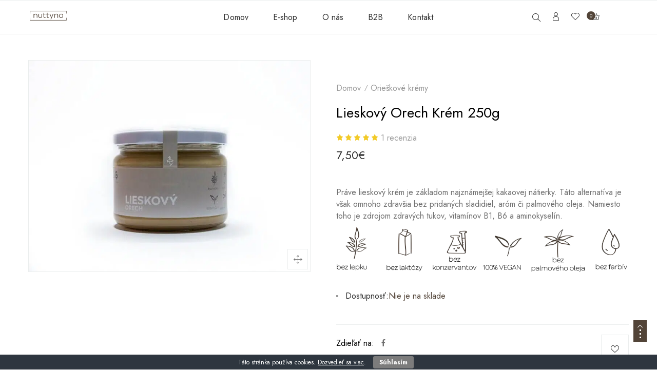

--- FILE ---
content_type: text/html; charset=UTF-8
request_url: https://nuttyno.sk/e-shop/orieskove-kremy/lieskovy-orech-krem-250g/
body_size: 53057
content:
<!DOCTYPE html>
<html lang="sk-SK">
<head>
    <meta charset="UTF-8" />
    <meta name="viewport" content="width=device-width, initial-scale=1, maximum-scale=5"/>
	<meta name="description" content="pravé orechové"> 
	    <link rel="profile" href="//gmpg.org/xfn/11" />
    <link rel="preload" href="https://nuttyno.sk/wp-content/themes/lusion/assets/webfonts/fa-brands-400.woff2" as="font" type="font/woff2" crossorigin="anonymous" />
    <link rel="preload" href="https://nuttyno.sk/wp-content/themes/lusion/assets/webfonts/fa-regular-400.woff2" as="font" type="font/woff2" crossorigin="anonymous" />
    <link rel="preload" href="https://nuttyno.sk/wp-content/themes/lusion/assets/webfonts/fa-solid-900.woff2" as="font" type="font/woff2" crossorigin="anonymous" />
    <link rel="preload" href="https://nuttyno.sk/wp-content/themes/lusion/assets/webfonts/lusion.woff?40uiqo" as="font" type="font/woff" crossorigin="anonymous" />  
    				
				<meta name='robots' content='index, follow, max-image-preview:large, max-snippet:-1, max-video-preview:-1' />

	<!-- This site is optimized with the Yoast SEO Premium plugin v18.0 (Yoast SEO v21.4) - https://yoast.com/wordpress/plugins/seo/ -->
	<title>Lieskový orech krém 250g | nuttyno</title><style id="rocket-critical-css">h1,h2,h3,h4,h6{overflow-wrap:break-word}ul{overflow-wrap:break-word}p{overflow-wrap:break-word}:root{--wp--preset--font-size--normal:16px;--wp--preset--font-size--huge:42px}.screen-reader-text{border:0;clip:rect(1px,1px,1px,1px);-webkit-clip-path:inset(50%);clip-path:inset(50%);height:1px;margin:-1px;overflow:hidden;padding:0;position:absolute;width:1px;word-wrap:normal!important}.screen-reader-text{border:0;clip:rect(1px,1px,1px,1px);-webkit-clip-path:inset(50%);clip-path:inset(50%);height:1px;margin:-1px;overflow:hidden;overflow-wrap:normal!important;word-wrap:normal!important;padding:0;position:absolute!important;width:1px}#eu-cookie-bar{display:none;direction:ltr;color:#ffffff;min-height:20px;position:fixed;left:0;bottom:0;width:100%;z-index:99999;padding:3px 20px 2px;background-color:#2e363f;text-align:center;font-size:12px}#eu-cookie-bar a{color:#ffffff;text-decoration:underline}button#euCookieAcceptWP{margin:0 10px;line-height:20px;background:#45AE52;border:none;color:#ffffff;padding:2px 12px;border-radius:3px;font-size:12px;font-weight:bold}:root{--woocommerce:#a46497;--wc-green:#7ad03a;--wc-red:#a00;--wc-orange:#ffba00;--wc-blue:#2ea2cc;--wc-primary:#a46497;--wc-primary-text:white;--wc-secondary:#ebe9eb;--wc-secondary-text:#515151;--wc-highlight:#77a464;--wc-highligh-text:white;--wc-content-bg:#fff;--wc-subtext:#767676}.woocommerce img,.woocommerce-page img{height:auto;max-width:100%}.woocommerce div.product div.images,.woocommerce-page div.product div.images{float:left;width:48%}.woocommerce div.product div.summary,.woocommerce-page div.product div.summary{float:right;width:48%;clear:none}.woocommerce form .form-row::after,.woocommerce form .form-row::before,.woocommerce-page form .form-row::after,.woocommerce-page form .form-row::before{content:" ";display:table}.woocommerce form .form-row::after,.woocommerce-page form .form-row::after{clear:both}.woocommerce form .form-row .input-text,.woocommerce-page form .form-row .input-text{box-sizing:border-box;width:100%}.woocommerce form .form-row-wide,.woocommerce-page form .form-row-wide{clear:both}.woocommerce form .password-input,.woocommerce-page form .password-input{display:flex;flex-direction:column;justify-content:center;position:relative}.woocommerce form .password-input input[type=password],.woocommerce-page form .password-input input[type=password]{padding-right:2.5rem}.woocommerce form .password-input input::-ms-reveal,.woocommerce-page form .password-input input::-ms-reveal{display:none}.woocommerce form .show-password-input,.woocommerce-page form .show-password-input{position:absolute;right:.7em;top:.7em}.woocommerce form .show-password-input::after,.woocommerce-page form .show-password-input::after{font-family:WooCommerce;speak:never;font-weight:400;font-variant:normal;text-transform:none;line-height:1;-webkit-font-smoothing:antialiased;margin-left:.618em;content:"\e010";text-decoration:none}:root{--woocommerce:#a46497;--wc-green:#7ad03a;--wc-red:#a00;--wc-orange:#ffba00;--wc-blue:#2ea2cc;--wc-primary:#a46497;--wc-primary-text:white;--wc-secondary:#ebe9eb;--wc-secondary-text:#515151;--wc-highlight:#77a464;--wc-highligh-text:white;--wc-content-bg:#fff;--wc-subtext:#767676}@font-face{font-display:swap;font-family:WooCommerce;src:url(https://nuttyno.sk/wp-content/plugins/woocommerce/assets/fonts/WooCommerce.eot);src:url(https://nuttyno.sk/wp-content/plugins/woocommerce/assets/fonts/WooCommerce.eot?#iefix) format("embedded-opentype"),url(https://nuttyno.sk/wp-content/plugins/woocommerce/assets/fonts/WooCommerce.woff) format("woff"),url(https://nuttyno.sk/wp-content/plugins/woocommerce/assets/fonts/WooCommerce.ttf) format("truetype"),url(https://nuttyno.sk/wp-content/plugins/woocommerce/assets/fonts/WooCommerce.svg#WooCommerce) format("svg");font-weight:400;font-style:normal}.screen-reader-text{clip:rect(1px,1px,1px,1px);height:1px;overflow:hidden;position:absolute!important;width:1px;word-wrap:normal!important}.clear{clear:both}.woocommerce .quantity .qty{width:3.631em;text-align:center}.woocommerce div.product{margin-bottom:0;position:relative}.woocommerce div.product .product_title{clear:none;margin-top:0;padding:0}.woocommerce div.product p.price{color:#77a464;font-size:1.25em}.woocommerce div.product .stock{color:#77a464}.woocommerce div.product div.images{margin-bottom:2em}.woocommerce div.product div.images img{display:block;width:100%;height:auto;box-shadow:none}.woocommerce div.product div.images.woocommerce-product-gallery{position:relative}.woocommerce div.product div.images .woocommerce-product-gallery__wrapper{margin:0;padding:0}.woocommerce div.product div.summary{margin-bottom:2em}.woocommerce div.product form.cart{margin-bottom:2em}.woocommerce div.product form.cart::after,.woocommerce div.product form.cart::before{content:" ";display:table}.woocommerce div.product form.cart::after{clear:both}.woocommerce div.product form.cart div.quantity{float:left;margin:0 4px 0 0}.woocommerce div.product form.cart .button{vertical-align:middle;float:left}.woocommerce #respond input#submit,.woocommerce button.button{font-size:100%;margin:0;line-height:1;position:relative;text-decoration:none;overflow:visible;padding:.618em 1em;font-weight:700;border-radius:3px;left:auto;color:#515151;background-color:#ebe9eb;border:0;display:inline-block;background-image:none;box-shadow:none;text-shadow:none}.woocommerce button.button.alt{background-color:#a46497;color:#fff;-webkit-font-smoothing:antialiased}.woocommerce .cart .button{float:none}.woocommerce #reviews h3{margin:0}.woocommerce #reviews #respond{margin:0;border:0;padding:0}.woocommerce #reviews #comment{height:75px}.woocommerce #reviews #comments h2{clear:none}.woocommerce #review_form #respond{position:static;margin:0;width:auto;padding:0;background:transparent none;border:0}.woocommerce #review_form #respond::after,.woocommerce #review_form #respond::before{content:" ";display:table}.woocommerce #review_form #respond::after{clear:both}.woocommerce #review_form #respond p{margin:0 0 10px}.woocommerce #review_form #respond .form-submit input{left:auto}.woocommerce #review_form #respond textarea{box-sizing:border-box;width:100%}.woocommerce p.stars a{position:relative;height:1em;width:1em;text-indent:-999em;display:inline-block;text-decoration:none}.woocommerce p.stars a::before{display:block;position:absolute;top:0;left:0;width:1em;height:1em;line-height:1;font-family:WooCommerce;content:"\e021";text-indent:0}.woocommerce form .form-row{padding:3px;margin:0 0 6px}.woocommerce form .form-row .required{color:red;font-weight:700;border:0!important;text-decoration:none;visibility:hidden}.woocommerce form .form-row input.input-text{box-sizing:border-box;width:100%;margin:0;outline:0;line-height:normal}.woocommerce form .form-row ::-webkit-input-placeholder{line-height:normal}.woocommerce form .form-row :-moz-placeholder{line-height:normal}.woocommerce form .form-row :-ms-input-placeholder{line-height:normal}.woocommerce form.login,.woocommerce form.register{border:1px solid #d3ced2;padding:20px;margin:2em 0;text-align:left;border-radius:5px}.woocommerce .woocommerce-form-login .woocommerce-form-login__submit{float:left;margin-right:1em}.woocommerce .woocommerce-form-login .woocommerce-form-login__rememberme{display:inline-block}#colorbox,#cboxOverlay,#cboxWrapper{position:absolute;top:0;left:0;z-index:10000;overflow:hidden}#cboxOverlay{position:fixed;width:100%;height:100%}#cboxMiddleLeft,#cboxBottomLeft{clear:left}#cboxContent{position:relative}#cboxTitle{margin:0}#cboxLoadingOverlay,#cboxLoadingGraphic{position:absolute;top:0;left:0;width:100%;height:100%}#colorbox,#cboxContent{box-sizing:content-box;-moz-box-sizing:content-box;-webkit-box-sizing:content-box}#cboxOverlay{background:#000}#colorbox{outline:0}#cboxTopLeft{width:14px;height:14px;background:url(https://nuttyno.sk/wp-content/plugins/yith-woocommerce-compare/assets/images/colorbox/controls.png) no-repeat 0 0}#cboxTopCenter{height:14px;background:url(https://nuttyno.sk/wp-content/plugins/yith-woocommerce-compare/assets/images/colorbox/border.png) repeat-x top left}#cboxTopRight{width:14px;height:14px;background:url(https://nuttyno.sk/wp-content/plugins/yith-woocommerce-compare/assets/images/colorbox/controls.png) no-repeat -36px 0}#cboxBottomLeft{width:14px;height:43px;background:url(https://nuttyno.sk/wp-content/plugins/yith-woocommerce-compare/assets/images/colorbox/controls.png) no-repeat 0 -32px}#cboxBottomCenter{height:43px;background:url(https://nuttyno.sk/wp-content/plugins/yith-woocommerce-compare/assets/images/colorbox/border.png) repeat-x bottom left}#cboxBottomRight{width:14px;height:43px;background:url(https://nuttyno.sk/wp-content/plugins/yith-woocommerce-compare/assets/images/colorbox/controls.png) no-repeat -36px -32px}#cboxMiddleLeft{width:14px;background:url(https://nuttyno.sk/wp-content/plugins/yith-woocommerce-compare/assets/images/colorbox/controls.png) repeat-y -175px 0}#cboxMiddleRight{width:14px;background:url(https://nuttyno.sk/wp-content/plugins/yith-woocommerce-compare/assets/images/colorbox/controls.png) repeat-y -211px 0}#cboxContent{background:#fff;overflow:visible}#cboxLoadingOverlay{background:url(https://nuttyno.sk/wp-content/plugins/yith-woocommerce-compare/assets/images/colorbox/loading_background.png) no-repeat center center}#cboxLoadingGraphic{background:url(https://nuttyno.sk/wp-content/plugins/yith-woocommerce-compare/assets/images/colorbox/loading.gif) no-repeat center center}#cboxTitle{position:absolute;bottom:-25px;left:0;text-align:center;width:100%;font-weight:bold;color:#7C7C7C}#cboxCurrent{position:absolute;bottom:-25px;left:58px;font-weight:bold;color:#7C7C7C}#cboxPrevious,#cboxNext,#cboxSlideshow{border:0;padding:0;margin:0;overflow:visible;position:absolute;bottom:-29px;background:url(https://nuttyno.sk/wp-content/plugins/yith-woocommerce-compare/assets/images/colorbox/controls.png) no-repeat 0px 0px;width:23px;height:23px;text-indent:-9999px}#cboxPrevious{left:0px;background-position:-51px -25px}#cboxNext{left:27px;background-position:-75px -25px}#yith-quick-view-modal{position:fixed;visibility:hidden;top:0;left:0;right:0;bottom:0;z-index:1400;opacity:0;text-align:center}#yith-quick-view-modal:before{content:'';display:inline-block;vertical-align:middle;height:100%;width:0}#yith-quick-view-modal .yith-quick-view-overlay{position:absolute;top:0;right:0;bottom:0;left:0;background:rgba(0,0,0,0.8)}#yith-quick-view-modal .yith-wcqv-wrapper{display:inline-block;vertical-align:middle;visibility:hidden;-webkit-backface-visibility:hidden;-moz-backface-visibility:hidden;backface-visibility:hidden;text-align:left;height:600px;width:1000px}#yith-quick-view-modal .yith-wcqv-main{-webkit-transform:translateY(20%);-moz-transform:translateY(20%);-ms-transform:translateY(20%);transform:translateY(20%);opacity:0;height:100%;-webkit-box-shadow:0 0 0 10px rgba(255,255,255,0.2);box-shadow:0 0 0 10px rgba(255,255,255,0.2)}#yith-quick-view-modal #yith-quick-view-content{height:100%}#yith-quick-view-modal .yith-wcqv-main:after,#yith-quick-view-modal .yith-wcqv-main:before{content:'';display:table;clear:both}#yith-quick-view-close{border:1px solid;position:absolute;top:5px;right:5px;width:20px;height:20px;text-align:center;line-height:18px;z-index:2;opacity:0.5}.elementor-screen-only,.screen-reader-text{position:absolute;top:-10000em;width:1px;height:1px;margin:-1px;padding:0;overflow:hidden;clip:rect(0,0,0,0);border:0}.elementor{-webkit-hyphens:manual;-ms-hyphens:manual;hyphens:manual}.elementor *,.elementor :after,.elementor :before{-webkit-box-sizing:border-box;box-sizing:border-box}.elementor a{-webkit-box-shadow:none;box-shadow:none;text-decoration:none}.elementor img{height:auto;max-width:100%;border:none;-webkit-border-radius:0;border-radius:0;-webkit-box-shadow:none;box-shadow:none}@media (max-width:767px){.elementor-widget-wrap .elementor-element.elementor-widget-mobile__width-auto{max-width:100%}}:root{--page-title-display:block}h1.entry-title{display:var(--page-title-display)}.elementor-section{position:relative}.elementor-section .elementor-container{display:-webkit-box;display:-ms-flexbox;display:flex;margin-right:auto;margin-left:auto;position:relative}@media (max-width:1024px){.elementor-section .elementor-container{-ms-flex-wrap:wrap;flex-wrap:wrap}}.elementor-section.elementor-section-boxed>.elementor-container{max-width:1140px}.elementor-section.elementor-section-stretched{position:relative;width:100%}.elementor-widget-wrap{position:relative;width:100%;-ms-flex-wrap:wrap;flex-wrap:wrap;-ms-flex-line-pack:start;align-content:flex-start}.elementor:not(.elementor-bc-flex-widget) .elementor-widget-wrap{display:-webkit-box;display:-ms-flexbox;display:flex}.elementor-widget-wrap>.elementor-element{width:100%}.elementor-widget{position:relative}.elementor-widget:not(:last-child){margin-bottom:20px}.elementor-column{min-height:1px}.elementor-column{position:relative;display:-webkit-box;display:-ms-flexbox;display:flex}.elementor-column-gap-default>.elementor-column>.elementor-element-populated{padding:10px}@media (min-width:768px){.elementor-column.elementor-col-33{width:33.333%}.elementor-column.elementor-col-50{width:50%}.elementor-column.elementor-col-100{width:100%}}@media (max-width:767px){.elementor-column{width:100%}}@media (min-width:1025px){#elementor-device-mode:after{content:"desktop"}}@media (min-width:-1px){#elementor-device-mode:after{content:"widescreen"}}@media (max-width:-1px){#elementor-device-mode:after{content:"laptop";content:"tablet_extra"}}@media (max-width:1024px){#elementor-device-mode:after{content:"tablet"}}@media (max-width:-1px){#elementor-device-mode:after{content:"mobile_extra"}}@media (max-width:767px){#elementor-device-mode:after{content:"mobile"}}@media (max-width:767px){.elementor .elementor-hidden-phone{display:none}}@media (min-width:768px) and (max-width:1024px){.elementor .elementor-hidden-tablet{display:none}}@media (min-width:1025px) and (max-width:99999px){.elementor .elementor-hidden-desktop{display:none}}.elementor-widget-image{text-align:center}.elementor-widget-image a{display:inline-block}.elementor-widget-image img{vertical-align:middle;display:inline-block}.elementor-kit-21{--e-global-color-primary:#524438;--e-global-color-secondary:#54595F;--e-global-color-text:#7A7A7A;--e-global-color-accent:#131313;--e-global-typography-primary-font-family:"Roboto";--e-global-typography-primary-font-weight:600;--e-global-typography-secondary-font-family:"Roboto Slab";--e-global-typography-secondary-font-weight:400;--e-global-typography-text-font-family:"Roboto";--e-global-typography-text-font-weight:400;--e-global-typography-accent-font-family:"Roboto";--e-global-typography-accent-font-weight:500}.elementor-section.elementor-section-boxed>.elementor-container{max-width:1140px}.elementor-widget:not(:last-child){margin-bottom:20px}h1.entry-title{display:var(--page-title-display)}@media (max-width:1024px){.elementor-section.elementor-section-boxed>.elementor-container{max-width:1024px}}@media (max-width:767px){.elementor-section.elementor-section-boxed>.elementor-container{max-width:767px}}:root{--blue:#007bff;--indigo:#6610f2;--purple:#6f42c1;--pink:#e83e8c;--red:#dc3545;--orange:#fd7e14;--yellow:#ffc107;--green:#28a745;--teal:#20c997;--cyan:#17a2b8;--white:#fff;--gray:#6c757d;--gray-dark:#343a40;--primary:#007bff;--secondary:#6c757d;--success:#28a745;--info:#17a2b8;--warning:#ffc107;--danger:#dc3545;--light:#f8f9fa;--dark:#343a40;--breakpoint-xs:0;--breakpoint-sm:576px;--breakpoint-md:768px;--breakpoint-lg:992px;--breakpoint-xl:1200px;--font-family-sans-serif:-apple-system,BlinkMacSystemFont,"Segoe UI",Roboto,"Helvetica Neue",Arial,sans-serif,"Apple Color Emoji","Segoe UI Emoji","Segoe UI Symbol";--font-family-monospace:SFMono-Regular,Menlo,Monaco,Consolas,"Liberation Mono","Courier New",monospace}*,::after,::before{box-sizing:border-box}html{font-family:sans-serif;line-height:1.15;-webkit-text-size-adjust:100%;-ms-text-size-adjust:100%;-ms-overflow-style:scrollbar}@-ms-viewport{width:device-width}figure,header,nav,section{display:block}body{margin:0;font-family:-apple-system,BlinkMacSystemFont,"Segoe UI",Roboto,"Helvetica Neue",Arial,sans-serif,"Apple Color Emoji","Segoe UI Emoji","Segoe UI Symbol";font-size:1rem;font-weight:400;line-height:1.5;color:#212529;text-align:left;background-color:#fff}h1,h2,h3,h4,h6{margin-top:0;margin-bottom:.5rem}p{margin-top:0;margin-bottom:1rem}ul{margin-top:0;margin-bottom:1rem}strong{font-weight:bolder}small{font-size:80%}a{color:#007bff;text-decoration:none;background-color:transparent;-webkit-text-decoration-skip:objects}a:not([href]):not([tabindex]){color:inherit;text-decoration:none}figure{margin:0 0 1rem}img{vertical-align:middle;border-style:none}svg:not(:root){overflow:hidden}label{display:inline-block;margin-bottom:.5rem}button{border-radius:0}button,input,select,textarea{margin:0;font-family:inherit;font-size:inherit;line-height:inherit}button,input{overflow:visible}button,select{text-transform:none}[type=submit],button,html [type=button]{-webkit-appearance:button}[type=button]::-moz-focus-inner,[type=submit]::-moz-focus-inner,button::-moz-focus-inner{padding:0;border-style:none}input[type=checkbox]{box-sizing:border-box;padding:0}textarea{overflow:auto;resize:vertical}[type=number]::-webkit-inner-spin-button,[type=number]::-webkit-outer-spin-button{height:auto}[type=search]{outline-offset:-2px;-webkit-appearance:none}[type=search]::-webkit-search-cancel-button,[type=search]::-webkit-search-decoration{-webkit-appearance:none}::-webkit-file-upload-button{font:inherit;-webkit-appearance:button}[hidden]{display:none!important}h1,h2,h3,h4,h6{margin-bottom:.5rem;font-family:inherit;font-weight:500;line-height:1.2;color:inherit}h1{font-size:2.5rem}h2{font-size:2rem}h3{font-size:1.75rem}h4{font-size:1.5rem}h6{font-size:1rem}small{font-size:80%;font-weight:400}.container{width:100%;padding-right:15px;padding-left:15px;margin-right:auto;margin-left:auto}@media (min-width:576px){.container{max-width:540px}}@media (min-width:768px){.container{max-width:720px}}@media (min-width:992px){.container{max-width:960px}}@media (min-width:1200px){.container{max-width:1140px}}.row{display:flex;flex-wrap:wrap;margin-right:-15px;margin-left:-15px}.col-lg-12,.col-lg-4,.col-lg-6,.col-lg-8,.col-md-12,.col-md-6,.col-sm-12,.col-sm-6,.col-xl-12,.col-xl-4,.col-xl-6,.col-xl-8{position:relative;width:100%;min-height:1px;padding-right:15px;padding-left:15px}@media (min-width:576px){.col-sm-6{flex:0 0 50%;max-width:50%}.col-sm-12{flex:0 0 100%;max-width:100%}}@media (min-width:768px){.col-md-6{flex:0 0 50%;max-width:50%}.col-md-12{flex:0 0 100%;max-width:100%}}@media (min-width:992px){.col-lg-4{flex:0 0 33.3333333333%;max-width:33.3333333333%}.col-lg-6{flex:0 0 50%;max-width:50%}.col-lg-8{flex:0 0 66.6666666667%;max-width:66.6666666667%}.col-lg-12{flex:0 0 100%;max-width:100%}}@media (min-width:1200px){.col-xl-4{flex:0 0 33.3333333333%;max-width:33.3333333333%}.col-xl-6{flex:0 0 50%;max-width:50%}.col-xl-8{flex:0 0 66.6666666667%;max-width:66.6666666667%}.col-xl-12{flex:0 0 100%;max-width:100%}}.form-row{display:flex;flex-wrap:wrap;margin-right:-5px;margin-left:-5px}.btn{display:inline-block;font-weight:400;text-align:center;white-space:nowrap;vertical-align:middle;border:1px solid transparent;padding:.375rem .75rem;font-size:1rem;line-height:1.5;border-radius:.25rem}.btn-primary{color:#fff;background-color:#007bff;border-color:#007bff}.fade{opacity:0}.fade.show{opacity:1}.nav{display:flex;flex-wrap:wrap;padding-left:0;margin-bottom:0;list-style:none}.nav-link{display:block;padding:.5rem 1rem}.nav-tabs{border-bottom:1px solid #dee2e6}.nav-tabs .nav-item{margin-bottom:-1px}.nav-tabs .nav-link{border:1px solid transparent;border-top-left-radius:.25rem;border-top-right-radius:.25rem}.nav-tabs .nav-link.active{color:#495057;background-color:#fff;border-color:#dee2e6 #dee2e6 #fff}.tab-content>.tab-pane{display:none}.tab-content>.active{display:block}.breadcrumb{display:flex;flex-wrap:wrap;padding:.75rem 1rem;margin-bottom:1rem;list-style:none;background-color:#e9ecef;border-radius:.25rem}.d-inline-block{display:inline-block!important}.text-left{text-align:left!important}.text-right{text-align:right!important}.text-center{text-align:center!important}@font-face{font-family:lusion;font-weight:400;font-style:normal;font-display:swap;src:url(https://nuttyno.sk/wp-content/themes/lusion/assets/webfonts/lusion.eot?40uiqo);src:url(https://nuttyno.sk/wp-content/themes/lusion/assets/webfonts/lusion.woff?40uiqo) format('woff'),url(https://nuttyno.sk/wp-content/themes/lusion/assets/webfonts/lusion.ttf?40uiqo) format('truetype'),url(https://nuttyno.sk/wp-content/themes/lusion/assets/webfonts/lusion.svg?40uiqo#l40uiqousion) format('svg'),url(https://nuttyno.sk/wp-content/themes/lusion/assets/webfonts/lusion.eot?40uiqo#iefix) format('embedded-opentype')}[class^=theme-icon-]{font-family:lusion!important;font-style:normal;font-weight:400;font-variant:normal;text-transform:none;line-height:1;-webkit-font-smoothing:antialiased;-moz-osx-font-smoothing:grayscale}.theme-icon-upload:before{content:"\e903"}.theme-icon-plus:before{content:"\e909"}.theme-icon-minus:before{content:"\e910"}.theme-icon-heart:before{content:"\e912"}.theme-icon-close:before{content:"\e918"}.theme-icon-menu:before{content:"\e91c"}.theme-icon-facebook:before{content:"\e929"}.theme-icon-shopping-cart1:before{content:"\e94d"}.theme-icon-user2:before{content:"\e951"}.theme-icon-search:before{content:"\e952"}.theme-icon-like:before{content:"\e953"}a,body,div,form,h1,h2,h3,h4,h6,html,label,li,p,small,span,strong,ul{border:0;font-family:inherit;font-size:100%;font-style:inherit;font-weight:inherit;margin:0;outline:0;padding:0;vertical-align:baseline}html{-webkit-box-sizing:border-box;box-sizing:border-box;font-size:62.5%;overflow-y:scroll;overflow-x:hidden;-webkit-text-size-adjust:100%;-ms-text-size-adjust:100%}*,:after,:before{-webkit-box-sizing:inherit;box-sizing:inherit}figure,header,nav,section{display:block}a img{border:0}body,button,input,select,textarea{color:#333;font-size:14px;font-size:1.5rem;line-height:1.6}h1,h2,h3,h4,h6{clear:both}p{margin-bottom:1.6em}strong{font-weight:700}i{font-style:italic}input[type=checkbox]{width:auto!important}small{font-size:75%}ul{margin:0 0 1.6em 1.3333em}img{-ms-interpolation-mode:bicubic;border:0;height:auto;max-width:100%;vertical-align:middle}figure{margin:0}button,input,select,textarea{background-color:#f7f7f7;border-radius:0;font-size:16px;font-size:1.6rem;line-height:1.5;margin:0;max-width:100%;vertical-align:baseline}button,input{-webkit-hyphens:none;-ms-hyphens:none;hyphens:none;line-height:normal}button,input[type=submit]{-webkit-appearance:button;background-color:#333;border:0;color:#fff;font-size:14px;font-size:1.2rem;padding:.7917em 1.5em;text-transform:uppercase}input[type=search]{-webkit-appearance:textfield}input[type=search]::-webkit-search-cancel-button,input[type=search]::-webkit-search-decoration{-webkit-appearance:none}button::-moz-focus-inner,input::-moz-focus-inner{border:0;padding:0}input[type=email],input[type=password],input[type=search],input[type=text],textarea{padding:.375em;width:100%}textarea{overflow:auto;vertical-align:top}input[type=checkbox]{padding:0}a{color:#333;text-decoration:none}.form-row{margin-bottom:15px;margin-left:0!important;margin-right:0!important}.form-row input[type=email],.form-row input[type=password],.form-row input[type=text]{height:45px;border:1px solid #ebeeee;padding:10px 20px;background:0 0;color:#9a9a9a;font-size:16px}.alignnone{margin:5px 20px 20px 0}a img.alignnone{margin:5px 20px 20px 0}img{margin-top:20px;margin-bottom:20px}.screen-reader-text{border:0;clip:rect(1px,1px,1px,1px);height:1px;margin:-1px;overflow:hidden;padding:0;position:absolute!important;width:1px;word-wrap:normal!important}body{font-size:16px;font-family:Jost,"Sans Serif";color:#707070;font-weight:400;margin:0;overflow:hidden;background:#fff;word-break:break-word;letter-spacing:.01em}input[type=search]{-webkit-appearance:none}@media (min-width:1025px){.btn,.button:not(.compare):not(.add_to_cart_button):not(.yith-wcqv-button):not(.product_type_grouped):not(.product_type_external):not(.disabled){position:relative;z-index:0}.btn:before,.button:not(.compare):not(.add_to_cart_button):not(.yith-wcqv-button):not(.product_type_grouped):not(.product_type_external):not(.disabled):before{content:"";position:absolute;z-index:-1;top:0;left:0;right:0;bottom:0;height:100%;background-color:#2c2c2c;width:0;-webkit-transform-origin:0 50%;transform-origin:0 50%;-webkit-transform:none;transform:none}}div.elementor-widget-text-editor{color:#707070;font-family:inherit!important;line-height:24px}p{font-family:inherit;margin-bottom:24px}p:last-child{margin-bottom:0}h1,h2,h3,h4,h6{color:#2c2c2c;display:block;margin-bottom:15px}h1,h2,h3,h4{font-weight:400}h1,h2,h3,h4,h6{color:#2c2c2c;letter-spacing:0}h3 a{letter-spacing:.01em}h1{font-size:36px;line-height:40px}h2{font-size:32px;line-height:36px}h3{font-size:28px;line-height:34px}h4{font-size:24px;line-height:30px}h6{font-size:20px;line-height:28px}a{color:#777}img{margin:0}ul{margin:0;padding-left:16px;font-size:16px}ul>li a{color:#707070}li{padding:9px 0}li:last-child{padding-bottom:0}li.active{color:#2c2c2c}.wrapper{min-height:350px}.quantity{height:54px;min-width:170px;overflow:hidden;display:inline-block;position:relative;color:#000}.quantity input[type=number]::-webkit-inner-spin-button,.quantity input[type=number]::-webkit-outer-spin-button{-webkit-appearance:none;margin:0}.quantity input.qty.text{color:#2c2c2c;font-size:16px;width:62px;border:1px solid #ebeeee;border-left:0;border-right:0}.quantity .qty-number{font-size:14px;text-align:center;border:1px solid #ebeeee;display:inline-block;height:54px;width:54px;vertical-align:top}.quantity .qty-number.qty-number-minus{float:left}.quantity .qty-number.qty-number-plus{float:right}.quantity .qty-number span.increase-qty{line-height:54px}.quantity .qty{width:auto;text-align:center;height:100%;border:none;background:0 0}input[type=number]{-webkit-appearance:textfield;-moz-appearance:textfield}span.increase-qty{display:inline-block;height:100%;width:100%;text-align:center}select::-ms-expand{display:none}input[type=email],input[type=password],input[type=search],input[type=text],select,textarea{border:1px solid #ebeeee;border-radius:0;padding:0 15px;font-size:14px;background:0 0;color:#707070;margin-bottom:10px}select{-webkit-appearance:none;-moz-appearance:none;-ms-appearance:none;-o-appearance:none;appearance:none;height:40px;overflow:hidden;text-overflow:ellipsis;white-space:nowrap;width:100%;outline:0;padding-right:45px;position:relative;background:url(https://nuttyno.sk/wp-content/themes/lusion/assets/images/caret-down.png) no-repeat right 15px center}input[type=email],input[type=password],input[type=search],input[type=text]{height:40px}textarea{height:109px;padding:16px 20px;border-radius:4px}textarea:-ms-input-placeholder{opacity:1}input:-ms-input-placeholder{opacity:1}textarea::-webkit-input-placeholder{opacity:1}input::-webkit-input-placeholder{opacity:1}textarea:-moz-placeholder{opacity:1}input::-ms-clear{display:none}input:required{-webkit-box-shadow:none;box-shadow:none}input:-moz-placeholder{opacity:1}.checkcontainer input[type=checkbox]{float:left;margin-top:5px;margin-right:5px}label{margin-bottom:13px;letter-spacing:0}.scroll-to-top{border:none;bottom:54px;position:fixed;right:20px;z-index:9999;background:#2c2c2c;width:26px;padding:7px 4px;height:42px;font-size:10px;text-align:center}.scroll-to-top i{color:#fff}.scroll-to-top .theme-icon-upload{display:block;margin-bottom:1px}.scroll-to-top i.fas{width:3px;height:3px;overflow:hidden;display:block;text-align:center;margin:0 auto 4px}.scroll-to-top{-webkit-transform:perspective(1px) translateZ(0);transform:perspective(1px) translateZ(0)}.scroll-to-top i{-webkit-transform:translateZ(0);transform:translateZ(0)}.side-breadcrumb{position:relative;margin-bottom:10px;display:-webkit-box;display:-ms-flexbox;display:flex;-webkit-box-align:center;-ms-flex-align:center;align-items:center;background:0 0;padding:31px 0 27px}.side-breadcrumb .page-title{width:100%;margin:0 auto;padding-bottom:7px}.side-breadcrumb .page-title h2{margin:0;font-size:34px;line-height:32px;letter-spacing:-.3px;color:#2c2c2c;-ms-word-wrap:break-word;word-wrap:break-word;text-transform:capitalize;position:relative;padding-bottom:8px}.side-breadcrumb:not(.breadcrumb_has_bg) .page-title{width:50%;text-align:left;float:left;padding-bottom:0}.side-breadcrumb:not(.breadcrumb_has_bg) .breadcrumbs{width:50%;text-align:right;float:right;margin-top:4px}.breadcrumb{color:#707070;background:0 0!important;font-size:16px;display:inline-block;border-radius:0;margin-bottom:0;padding:0;border-bottom:0;position:relative}.breadcrumb .home{color:#707070}.breadcrumb a{color:#707070}.breadcrumb li{padding:0;position:relative;letter-spacing:0;display:inline-block;padding-right:19px;color:#2c2c2c}.breadcrumb li:after{content:none}.breadcrumb li:before{content:'/';position:absolute;top:1px;left:-12px;font-size:13px!important;color:inherit}.breadcrumb li:first-child{padding-left:0;margin-left:0}.breadcrumb li:first-child:before{content:none}.breadcrumb li:last-child{padding-right:0}.breadcrumb li a{letter-spacing:0;position:relative}.breadcrumb li a i{color:#2c2c2c;font-size:12px}.breadcrumb li a:before{width:0;content:'';height:1px;background-color:#2c2c2c;position:absolute;bottom:-1px;left:0}.elementor-column-gap-default>.elementor-column>div.elementor-element-populated{padding:0 15px}label{color:#707070;font-size:14px}.btn,button,input[type=submit]{font-weight:400;font-size:14px;letter-spacing:0;padding:13.5px 35px;border:1px solid #2c2c2c;position:relative;z-index:8;color:#2c2c2c;text-decoration:none;outline:0!important;border-radius:0;text-transform:none;background-color:transparent}button i{margin-left:10px}.btn-primary{border-color:#2c2c2c;color:#2c2c2c}.nav-tabs{border:0;padding-bottom:14px;-webkit-box-pack:center;-ms-flex-pack:center;justify-content:center}.nav-tabs li{margin-right:15px;padding-bottom:10px}.nav-tabs li a{color:#222;padding:13px 22px;letter-spacing:0;line-height:24px;font-size:14px;position:relative;z-index:1;display:inline-block;border-top-left-radius:10px;border-bottom-right-radius:10px}.count-product-cart:before{content:'('}.count-product-cart:after{content:')'}.entry-content ul{margin-bottom:1.6em}@media (min-width:1230px){.container,.elementor-section.elementor-section-boxed>.elementor-container{max-width:1200px}}@media (min-width:1200px) and (max-width:1229px){.container,.elementor-section.elementor-section-boxed:not(.not-full)>.elementor-container{max-width:1170px!important}}@media (min-width:1025px) and (max-width:1199px){.container,.elementor-section-stretched.elementor-section.elementor-section-boxed>.elementor-container{max-width:995px}}@media (min-width:768px) and (max-width:1024px){.side-breadcrumb .container{padding:0 30px;width:100%;max-width:100%}}@media (max-width:991px){.container{max-width:100%}.scroll-to-top{right:10px}}@media (max-width:767px){.side-breadcrumb .page-title{width:100%}.side-breadcrumb:not(.breadcrumb_has_bg) .page-title{width:100%;float:none;text-align:center}.side-breadcrumb:not(.breadcrumb_has_bg) .breadcrumbs{width:100%;text-align:center;float:none;margin-top:9px}.breadcrumb{padding:5px 15px}.breadcrumb li{line-height:26px}}.single-product .side-breadcrumb:not(.breadcrumb_has_bg) .breadcrumbs{width:auto;float:left;margin-top:0}@media (max-width:475px){div.side-breadcrumb .page-title h2{font-size:26px}}@media (max-height:415px){.sub-cart .widget_shopping_cart{overflow:auto}.sub-cart .widget_shopping_cart .widget_shopping_cart_content{height:auto}.not-show-field .search-box .search-results-wrapper,.search-results-wrapper{max-height:210px}}#page{overflow:hidden}.mega-menu li:after{content:none}.header-sticky{z-index:12;width:100%;left:0;background:#fff;right:0}.menu-icon{font-size:30px;color:#2c2c2c;min-width:36px}.search-block-top{position:relative}.search-form{height:100%;position:relative}.search-form .product-search{border:1px solid #e1e1e1;width:calc(100% - 160px);margin:0;height:38px;vertical-align:top;padding:0 20px}#cart_added_msg_popup,#yith-wcwl-message{background:#2c2c2c;-webkit-box-shadow:0 0 10px #ccc;box-shadow:0 0 10px #ccc;-webkit-box-sizing:border-box;box-sizing:border-box;left:50%;color:#fff;line-height:normal;max-width:300px;padding:30px 15px;position:fixed;text-align:center;top:50%;width:100%;z-index:10000;-webkit-transform:translateX(-50%);transform:translateX(-50%);margin:0!important;font-size:16px}#yith-wcwl-message{max-width:400px}.search-text{display:none}.btn-search{font-size:14px;color:#2c2c2c}.submit.btn-search{position:absolute;top:13px;right:21px;font-size:14px;border:0;border-radius:0;padding:0}.elementor-widget-apr-nav-menu.elementor-widget:not(:last-child){margin-bottom:0!important}.apr-nav-menu--layout-horizontal .mega-menu{display:-webkit-box;display:-ms-flexbox;display:flex}.mega-menu a{display:block}.mega-menu li:after{content:none}.header-account a{margin-right:20px;position:relative}.header-account a:before{content:"/";position:absolute;right:-10px;top:0}.header-account a:last-child{margin-right:0}.header-account a:last-child:before{content:none}.header-account a.only_icon:before{content:none!important}.apr-nav-menu--main:not(.line-child)>.mega-menu>li:first-child>a{padding-left:0!important}.apr-nav-menu--main:not(.line-child)>.mega-menu>li:last-of-type>a{padding-right:0!important}header .apr-nav-menu--main .mega-menu>li>a{margin:0 19px;padding:25px 0}.apr-nav-menu--main{line-height:1.6}.apr-nav-menu--main .mega-menu>li>a:not(:hover):not(:focus):not(.apr-item-active):not(.highlighted):after,.apr-nav-menu--main .mega-menu>li>a:not(:hover):not(:focus):not(.apr-item-active):not(.highlighted):before{opacity:0}.apr-nav-menu--main ul{padding-left:0}.apr-nav-menu--main .mega-menu li:not(.megamenu){position:relative}.apr-nav-menu--main .mega-menu>li>a{padding:25px 19px}.apr-nav-menu--main .mega-menu>li>a{color:#707070;font-size:16px;letter-spacing:.3px;font-weight:400;text-transform:uppercase}.apr-nav-menu--main li{padding:0;list-style:none}.apr-nav-menu--main li a{position:relative}.apr-nav-menu__align-center .mega-menu{margin-left:auto;margin-right:auto}.apr-nav-menu--layout-horizontal .mega-menu{-ms-flex-wrap:wrap;flex-wrap:wrap}.mega-menu>li>a:after,.mega-menu>li>a:before{display:block;position:absolute}.elementor-widget-apr-nav-menu .menu-icon{display:inline-block}span.count{background-color:#2c2c2c;color:#fff;font-size:10px;display:inline-block;line-height:17px;min-width:17px;min-height:17px;border-radius:50%;position:relative;margin-left:-8px;top:-7px;text-align:center;padding:0 2px}.apr-header-wishlist{position:relative}.elementor-widget-apr-header-group{margin-bottom:0!important}.elementor-widget-apr-header-group .toggle-search i{display:block}.btn-search i{margin:0!important}.submit.btn-search:before{position:absolute;top:50%;left:50%;visibility:hidden;margin-top:-9px;margin-left:-9px;opacity:0;content:none;display:inline-block;width:18px;height:18px;border:1px solid #bbb;border-left-color:#000;border-radius:50%;vertical-align:middle}.search-results-wrapper{background:#fff;border-radius:0;overflow-x:hidden;width:100%;display:none;z-index:99;left:0;padding-top:31px;padding-bottom:18px}@media (min-width:1025px){.search-results-wrapper{width:100vw;position:absolute;left:50%;-webkit-transform:translateX(-50%);transform:translateX(-50%)}}@media (max-width:1024px){.search-results-wrapper{margin-bottom:0}}.search-results-wrapper::-webkit-scrollbar{display:none}.mega-menu{list-style:none}.apr-nav-menu--layout-horizontal,.apr-nav-menu--layout-horizontal .mega-menu{display:-webkit-box;display:-ms-flexbox;display:flex}@media (min-width:1025px){.elementor-widget-apr-header-group .elementor-widget-container{display:inline-block}}.apr-nav-menu--layout-dropdown{position:fixed;height:100%;width:245px;opacity:0;padding:30px;top:0;left:0;-webkit-transform:translate3d(-100%,0,0);transform:translate3d(-100%,0,0);z-index:99;background:#fff}@media (min-width:1025px){.apr-nav-menu--layout-dropdown{border:1px solid #ebeeee}}.apr-nav-menu--layout-dropdown li.current-menu-item>a{color:#2c2c2c}.apr-nav-menu--layout-dropdown .mega-menu>li>a{padding:0 0 13px 0;margin-bottom:13px}.apr-nav-menu--layout-dropdown .mega-menu li{position:relative;list-style:none;padding:0}.apr-nav-menu--layout-dropdown .mega-menu li:after{content:none}.apr-nav-menu--layout-dropdown .mega-menu li>a{position:relative;text-transform:capitalize;display:block;font-size:16px;letter-spacing:0;line-height:28px;text-align:left;color:#2c2c2c}.apr-nav-menu--layout-dropdown .mega-menu>li>a{padding-bottom:13px;border-bottom:1px solid #dbdbdb}.apr-nav-menu--layout-dropdown .mega-menu li{position:relative}button.btn-search i{margin:0!important}.not-show-field .btn-search{font-size:16px;font-weight:700;display:inline-block;vertical-align:middle;margin-top:-3px}.not-show-field .search-box{background:#fff;position:fixed;width:100%;z-index:99999;display:none;padding:51px 0;left:0;top:0;border-radius:0!important}@media (max-width:1024px){.not-show-field .search-box{padding:50px 0 50px}}.not-show-field .search-box .search-results-wrapper{max-height:unset}.not-show-field .search-box .close-search-box{font-size:14px}.not-show-field .search-box .search-box__close,.not-show-field .search-box .search-box__title{padding:0 15px;text-align:left}.not-show-field .search-box .search-box__title{width:80%}.not-show-field .search-box .search-box__close{width:100%}.not-show-field .search-box .close-search-box{display:block;color:#2c2c2c;text-align:right;margin:0 50px;position:relative}@media (max-width:1399px) and (min-width:1025px){.not-show-field .search-box .close-search-box{margin:0 15px}}@media (max-width:1024px) and (min-width:768px){.not-show-field .search-box .close-search-box{margin:0 34px}}@media (max-width:767px){.not-show-field .search-box .close-search-box{margin:0 20px}}.not-show-field .search-box .close-search-box i.theme-icon-close{position:absolute;right:0;top:-11px}@media (max-width:1399px){.not-show-field .search-box .close-search-box i.theme-icon-close{top:-28px}}.not-show-field .search-box .search-form{border:none;border-radius:0!important;max-width:1200px;margin:auto;padding:0 15px}@media (max-width:1024px) and (min-width:768px){.not-show-field .search-box .search-form{padding:0 34px}}@media (max-width:767px){.not-show-field .search-box .search-form{padding:0 20px}}.not-show-field .search-box .search-form .woosearch-input-box{border-radius:0!important}.not-show-field .search-box .search-form .search-input{width:100%;border-radius:0!important;padding:24px 56px 24px 28px;color:#707070;font-size:16px;font-weight:400;letter-spacing:0;-webkit-appearance:textfield}@media (max-width:767px){.not-show-field .search-box .search-form .search-input{padding:20px 60px 20px 15px!important}}.not-show-field .search-box .search-form .search-input::-webkit-input-placeholder{font-weight:400;color:#707070;font-size:16px;letter-spacing:0;text-transform:capitalize;opacity:1}.not-show-field .search-box .search-form .search-input:-ms-input-placeholder{font-weight:400;color:#707070;font-size:16px;letter-spacing:0;text-transform:capitalize;opacity:1}.not-show-field .search-box .search-form .search-input::-ms-input-placeholder{font-weight:400;color:#707070;font-size:16px;letter-spacing:0;text-transform:capitalize;opacity:1}.not-show-field .search-box .search-form .submit.btn-search{padding:0;width:auto;top:50%;right:48px;margin-top:0;background:0 0;-webkit-transform:translateY(-50%);transform:translateY(-50%)}@media (max-width:1024px) and (min-width:768px){.not-show-field .search-box .search-form .submit.btn-search{right:62px}}@media (max-width:767px){.not-show-field .search-box .search-form .submit.btn-search{right:34px;left:auto;margin-top:0!important}}.not-show-field .search-box .search-box__content>.container,.not-show-field .search-box .search-box__header-container>.container{max-width:unset!important;padding:0}.search-box__content .submit.btn-search{width:auto!important;height:auto!important}.apr-header-group__align-right{text-align:right}.apr-header-group__align-right>.elementor-widget-container{float:right}.elementor-column{min-height:auto!important}.sub-cart{background:#fff;list-style-type:none;border-width:0 1px 1px 1px;border-color:#ebeeee;position:fixed;top:0;right:0;height:100%;max-width:400px;opacity:0;-webkit-transform:translate3d(100%,0,0);transform:translate3d(100%,0,0);z-index:10000}.sub-cart .cart-title{font-size:18px;font-weight:400;color:#2c2c2c;height:75px;padding:25px 50px 19px;background:#ebeeee;position:relative}@media (max-width:1024px){.sub-cart .cart-title{padding:22px 30px}}@media (max-width:767px){.sub-cart .cart-title{padding:22px 20px}}.sub-cart .cart-title span{font-size:16px;color:#707070}.sub-cart .cart-title span.close-sub-cart{font-size:0;position:absolute;font-weight:400;color:#2c2c2c;right:50px;top:50%;-webkit-transform:translateY(-50%);transform:translateY(-50%)}@media (max-width:1024px){.sub-cart .cart-title span.close-sub-cart{right:30px}}@media (max-width:767px){.sub-cart .cart-title span.close-sub-cart{right:20px}}.sub-cart .cart-title span.close-sub-cart:before{content:"\e918";font-family:lusion;font-size:12px}.sub-cart .widget_shopping_cart{height:calc(100vh - 90px);padding:11px 50px 50px!important;border:none}@media (max-width:1024px){.sub-cart .widget_shopping_cart{padding:11px 30px 50px!important}}@media (max-width:767px){.sub-cart .widget_shopping_cart{padding:11px 20px 50px!important}}.sub-cart .widget_shopping_cart_content{overflow:hidden;height:100%}.header-cart>a{display:inline-block;position:relative;color:#2c2c2c}.header-cart>a i{font-size:16px;position:relative}input:-webkit-autofill{-webkit-animation:autofill 0s forwards;animation:autofill 0s forwards}@keyframes autofill{100%{background:0 0;color:inherit}}@-webkit-keyframes autofill{100%{background:0 0;color:inherit}}.wrapper{padding-top:80px}.side-breadcrumb+.wrapper{padding-top:0}@media (min-width:1025px){.sub-cart{min-width:456px}.elementor-widget-container .apr-nav-menu--main>.mega-menu>li>a{color:#2c2c2c}.apr-nav-menu--layout-dropdown .mega-menu>li>a{font-size:16px;padding-bottom:13px;margin-bottom:14px}.apr-nav-menu--layout-dropdown{width:347px}.mega-menu>li>a{font-size:16px;font-weight:400}}@media (max-width:1024px){header .apr-nav-menu--main .mega-menu>li>a{margin-left:0;margin-right:0}body .apr-nav-menu--layout-dropdown{width:100%;padding:0;top:74px}body .apr-nav-menu--layout-dropdown .mega-menu{padding:30px;height:calc(100% - 20px);overflow-y:auto;overflow-x:hidden;background:#ebeeee}.not-show-field .btn-search{font-size:16px}.header-sticky{top:0;background:#fff;-webkit-transform:none;transform:none;z-index:99}#popup-account.popup-account{background:#fff;display:block;list-style-type:none;-webkit-box-shadow:0 0 9px 0 rgba(0,0,0,.29);box-shadow:0 0 9px 0 rgba(0,0,0,.29);position:fixed;top:0;left:auto;right:0;height:100%;max-width:345px;opacity:0;overflow-x:hidden;visibility:hidden;-webkit-transform:translate3d(100%,0,0);transform:translate3d(100%,0,0);z-index:100}#popup-account.popup-account .popup-account-content{padding:15px 20px 50px}#popup-account.popup-account form .form-row{margin-bottom:9px}#popup-account.popup-account form .form-row input[type=email],#popup-account.popup-account form .form-row input[type=password],#popup-account.popup-account form .form-row input[type=text]{height:45px;padding:5px 18px 5px}#popup-account.popup-account form.woocommerce-form.woocommerce-form-login button.button,#popup-account.popup-account form.woocommerce-form.woocommerce-form-register button.button{padding:5px 18px 5px;margin-top:1px;min-width:auto;width:100%;height:50px}#popup-account.popup-account form .lost_password a{margin-top:6px;margin-bottom:25px}.side-breadcrumb .page-title h2{font-size:30px}.not-show-field .search-box .search-results-wrapper,.search-results-wrapper{max-height:500px}}@media (max-width:991px){body{left:0}}@media (max-width:767px){body .apr-nav-menu--layout-dropdown .mega-menu{padding:30px 20px}.not-show-field .search-box .search-form .submit.btn-search{margin-top:0;right:34px}.not-show-field .search-box .search-form .search-input{padding:20px 30px 20px 0;font-size:16px}#popup-account.popup-account,.sub-cart{min-width:calc(100% - 70px);max-width:calc(100% - 70px)}.sub-cart{max-width:100%}}@media (max-width:575px){.search-results-wrapper{max-height:350px}}.widget.woocommerce.widget_shopping_cart{border:none}.widget{width:100%;margin-bottom:44px;padding-bottom:22px;border-bottom:1px solid #ebeeee}.widget:last-child{margin-bottom:0}.widget:last-child{border-bottom:none}.close-popup{height:26px;width:26px;color:#000;background:#ebeeee;position:absolute;right:-14px;top:-13px;text-align:center;line-height:29px;font-size:11px}.close-popup i{margin-left:1px}.woocommerce .popup-account form.login,.woocommerce .popup-account form.register{border:none!important;padding:0!important;margin:0}.woocommerce .popup-account form.woocommerce-form-login p.form-row input.input-text,.woocommerce .popup-account form.woocommerce-form-register p.form-row input.input-text{border:1px solid #ebeeee!important;font-weight:400}.woocommerce .popup-account .woocommerce-form-login .woocommerce-form-login__submit{margin-right:0!important}.popup-account{position:absolute;display:none;background:#fff;z-index:5;left:50%;top:50%;min-height:577px;width:490px;-webkit-transform:translate(-50%,-50%);transform:translate(-50%,-50%);font-family:Jost}.popup-account .close-popup{background:0 0;position:absolute;height:auto;width:auto;top:12px;right:19px;display:none}.popup-account .popup-title{text-align:center;background:0 0;color:#2c2c2c;font-size:32px;line-height:36px;padding-bottom:43px}.popup-account form .form-row{margin:0 0 20px 0;width:100%}.popup-account form .form-row input[type=email],.popup-account form .form-row input[type=password],.popup-account form .form-row input[type=text]{margin:0;height:50px;border:1px solid #ebeeee;color:#9a9a9a;padding:12px 20px 10px;font-size:16px;white-space:nowrap;text-overflow:ellipsis}.popup-account form .button-register{overflow:hidden;margin-bottom:0;width:100%;margin-top:18px;display:inline-block}.popup-account form .lost_password{width:50%;margin-top:-3px;float:right;display:block;margin-bottom:0;overflow:hidden}.popup-account form .lost_password a{display:inline-block;float:right;font-size:16px;color:#707070}@media (max-width:1024px){.popup-account form .lost_password{width:100%}.popup-account form .lost_password a{float:left}}.popup-account form .checkbox-form{margin-bottom:0;width:50%;margin-top:-2px;overflow:hidden;display:inline-block}.popup-account form label.checkcontainer{font-size:16px;color:#707070;margin-bottom:0;display:inline-block;float:left}.popup-account form.woocommerce-form.woocommerce-form-login button.button,.popup-account form.woocommerce-form.woocommerce-form-register button.button{border:1px solid #2c2c2c;height:50px;min-width:100%;background:#2c2c2c;color:#fff;font-size:16px;width:100%;border-radius:0;padding:11px 20px;margin-top:3px;line-height:normal;text-align:center}.popup-account .popup-account-content{position:relative;overflow:hidden}.popup-account .popup-account-content .status{overflow:hidden}.popup-account .woocommerce-LostPassword{float:left}.popup-account .nav-tabs{padding-top:20px;padding-bottom:0;-webkit-box-pack:left;-ms-flex-pack:left;justify-content:left}.popup-account .nav-tabs li{padding:0;margin:0;width:100%}.popup-account .nav-tabs li:last-child a:after{content:none}.popup-account .nav-tabs li a::after{content:'';height:5px;width:5px;display:block;background:#2c2c2c;position:absolute;right:0;top:50%;-webkit-transform:translateY(-50%);transform:translateY(-50%)}.popup-account .nav-tabs li a.nav-link{border:1px solid #2c2c2c;float:left;font-size:16px;padding:12px 20px;color:#2c2c2c;border-radius:0;display:block;width:100%;text-align:center}.popup-account .nav-tabs li a.nav-link:after{content:none}.popup-account .nav-tabs li a.nav-link.active{display:none;color:#fff;background:#2c2c2c}@media (min-width:1025px){.popup-account .popup-account-content{padding:74px 60px 80px}}@media (max-width:1024px){.woocommerce .woocommerce-form-login .woocommerce-form-login__submit{float:none}.woocommerce-LostPassword.lost_password{margin-bottom:0!important;display:inline-block}#popup-account.popup-account form .lost_password a{margin-bottom:0!important}#popup-account.popup-account .popup-title{background-color:#2c2c2c;color:#fff;font-size:20px;line-height:28px;padding:5px 20px 7px;margin-bottom:20px;margin-top:-15px;margin-left:-20px;margin-right:-20px}#popup-account.popup-account .close-popup{display:none}.popup-account form .checkbox-form{display:block;margin-bottom:0;width:100%;margin-top:0}.popup-account form .lost_password{margin-bottom:20px!important}}.woocommerce .popup-account form.woocommerce-form.login .woocommerce-form-login__rememberme input[type=checkbox]{margin:5px 7px 0 0}.woocommerce form.woocommerce-form.login span.password-input{padding-left:0}.popup-account form.woocommerce-form.login .woocommerce-form__label span.checkmark{display:none}.woocommerce .popup-account form.woocommerce-form.login .woocommerce-form-login__rememberme input[type=checkbox]{margin:4px 15px 0 0}@media (min-width:768px) and (max-width:1024px){.sub-cart{min-width:400px}}@media (max-width:1024px){.apr-nav-menu--layout-dropdown{background-color:transparent}}#cboxBottomCenter,#cboxBottomLeft,#cboxBottomRight,#cboxMiddleLeft,#cboxMiddleRight,#cboxTopCenter,#cboxTopLeft,#cboxTopRight{display:none}#cboxOverlay{width:calc(100% + 1px)}input[type=email],input[type=password],input[type=search],input[type=text],textarea{-webkit-appearance:none;-moz-appearance:none;appearance:none}.woocommerce form.woocommerce-form-login .password-input,.woocommerce form.woocommerce-form-register .password-input,.woocommerce-page form.woocommerce-form-login .password-input,.woocommerce-page form.woocommerce-form-register .password-input{width:100%}.woocommerce-privacy-policy-text{text-align:left;margin-bottom:13px;font-size:14px;letter-spacing:.1px;line-height:24px;color:#707070}.woocommerce-privacy-policy-text a{color:#2c2c2c}input[type=number]{-webkit-appearance:none;-moz-appearance:none;appearance:none}.woocommerce div.entry-summary form.cart button[type=submit]{font-weight:400;color:#fff;border-radius:0;height:54px;line-height:normal;letter-spacing:.1em}@media all and (-ms-high-contrast:none),(-ms-high-contrast:active){#yith-quick-view-close{line-height:20px}}#yith-quick-view-modal .yith-quick-view-overlay{background:rgba(0,0,0,.3)}#yith-quick-view-close{color:#2c2c2c;font-size:0;border:none;top:20px;right:20px;opacity:1}#yith-quick-view-close:before{content:"\e918";font-family:lusion;font-size:12px}#yith-quick-view-content{background-color:#fff;padding:0}.woocommerce div.entry-summary form.cart button[type=submit]{padding:0 12px;font-weight:400;color:#fff;background-color:#2c2c2c;border-radius:0;font-size:14px;height:54px;line-height:normal;text-transform:uppercase;background:#2c2c2c;letter-spacing:.1em;width:calc(100% - 200px)}.woocommerce div.entry-summary p.price{margin-bottom:0;width:100%}#colorbox,#cboxWrapper,#cboxContent{max-width:1124px;margin:0 auto}.woocommerce button.button{padding:14px 40px;text-transform:none;font-weight:400;border-radius:0}#cboxOverlay{background-color:#1e1e1e}.product-detail ul{list-style-type:none}.product-detail ul{padding-left:0}.product-action .wishlist-btn span{display:none}.yith-wcwl-add-to-wishlist{position:relative}input{border-radius:0}input[type="search"],input[type="number"],input[type="email"],input[type="password"],input[type="text"]{-webkit-appearance:none}@media (max-width:1199px){.single-product .main-sidebar{flex:0 0 100%;max-width:100%}}div#yith-wcwl-popup-message{z-index:9;position:relative}.product-share{margin-top:44px;padding-top:23px;padding-bottom:25px;border-top:1px solid #ebeeee;border-bottom:1px solid #ebeeee;order:10;width:100%}.product-share h6{font-size:16px;margin-right:6px;margin-bottom:0}.product-share h6,.product-share .product-sharing-list{display:inline-block;vertical-align:middle}.product-share .product-sharing-list a{display:inline-block;color:#707070;margin-right:12px;font-size:14px}.product-share .product-sharing-list a:last-child{margin-right:0}input[type=number]{-moz-appearance:textfield}.product-share{margin-top:44px;padding-top:23px;padding-bottom:25px;border-top:1px solid #ebeeee;border-bottom:1px solid #ebeeee;order:10;width:100%}.product-share h6{font-size:16px;margin-right:6px;margin-bottom:0}.product-share h6,.product-share .product-sharing-list{display:inline-block;vertical-align:middle}.product-share .product-sharing-list a{display:inline-block;color:#707070;margin-right:12px;font-size:14px}.product-share .product-sharing-list a:last-child{margin-right:0}@media (max-width:767px){.woocommerce .col-xl-12 .product:not(.outofstock) .product-detail.single_1 div.entry-summary .yith-wcwl-add-to-wishlist a,.woocommerce .col-xl-12 .product:not(.outofstock) .product-detail.single_1 div.entry-summary .yith-wcwl-add-to-wishlist a{width:44px;height:44px;line-height:44px}.product-detail div.entry-summary form.cart{text-align:center}.woocommerce .product-thumbnails-vertical div.entry-summary form.cart div.quantity{margin-right:0}}@media (max-width:480px){.tab-full_width ul.tabs.wc-tabs li{width:100%;font-size:18px;margin:0;padding:0}body.woocommerce div.product div.summary{margin-bottom:40px}}.availability{margin-top:40px}.woocommerce div.product div.images.woocommerce-product-gallery{margin-bottom:70px}.woocommerce div.entry-summary .product_title{font-size:28px;margin-bottom:16px;margin-top:16px;text-transform:capitalize;position:relative}.woocommerce div.entry-summary .availability{display:block;font-size:16px;position:relative;padding-left:18px}.woocommerce div.entry-summary .availability:before{content:'';height:4px;width:4px;background-color:#9a9a9a;display:block;position:absolute;left:0;top:10px}.woocommerce div.entry-summary .availability strong{color:#2c2c2c}.woocommerce div.entry-summary .availability span.stock{color:#2c2c2c}.woocommerce div.entry-summary p.price{color:#2c2c2c;font-size:22px}.woocommerce div.entry-summary p.price{margin-bottom:0;width:100%}.woocommerce div.entry-summary p.price .woocommerce-Price-currencySymbol{padding-right:1px}.woocommerce div.entry-summary .woocommerce-product-details__short-description{margin-top:45px;padding-bottom:25px;font-size:16px}.woocommerce div.entry-summary .woocommerce-product-details__short-description p{margin-bottom:11px}.woocommerce div.entry-summary strong{font-size:16px;font-weight:400;color:#2c2c2c;text-transform:capitalize;line-height:22px}.woocommerce div.entry-summary form.cart{margin:12px 0 10px 0;position:relative}.woocommerce div.entry-summary form.cart div.quantity{vertical-align:middle;margin:0 30px 0 0}.woocommerce div.entry-summary form.cart div.quantity input::-webkit-outer-spin-button,.woocommerce div.entry-summary form.cart div.quantity input::-webkit-inner-spin-button{-webkit-appearance:none}.woocommerce div.entry-summary form.cart button[type="submit"]{padding:0 12px;font-weight:400;color:#fff;background-color:#2c2c2c;border-radius:0;font-size:14px;height:54px;line-height:normal;text-transform:uppercase;background:#2c2c2c;letter-spacing:0.1em;width:calc(100% - 200px)}.woocommerce div.entry-summary form.cart,.woocommerce div.entry-summary .yith-wcwl-add-to-wishlist{display:inline-block;vertical-align:middle}.woocommerce .product-detail div.entry-summary .yith-wcwl-add-to-wishlist{background-color:#2c2c2c;text-align:center;margin-top:30px}.woocommerce .product-detail div.entry-summary .yith-wcwl-add-to-wishlist a{display:flex;justify-content:center;line-height:54px;padding:0;background-color:#2c2c2c;color:#fff;width:100%}.woocommerce .product-detail div.entry-summary .yith-wcwl-add-to-wishlist a i{line-height:54px}.woocommerce .product-detail div.entry-summary .yith-wcwl-add-to-wishlist a:after{order:-1;content:'Favourite';text-transform:uppercase;font-size:14px;color:#fff;display:inline-block;padding-right:20px;letter-spacing:0.1em}.woocommerce .product-detail div.entry-summary .yith-wcwl-add-to-wishlist a i{font-weight:400}.woocommerce .product-detail div.entry-summary .yith-wcwl-add-to-wishlist a span{display:none}.woocommerce p.stars{margin-top:-3px;margin-bottom:18px}.woocommerce p.stars a{color:#2c2c2c;font-size:12px}.woocommerce #reviews{text-align:left;padding-top:5px}.woocommerce #reviews #comments h2{font-size:20px;font-weight:600;margin-bottom:16px;color:#2c2c2c}.woocommerce #reviews #respond.comment-respond{margin-top:3px;width:100%}.woocommerce #reviews .comment-reply-title{font-size:16px;display:block;float:none;width:100%;line-height:normal;color:#2c2c2c;padding-bottom:27px;padding-top:5px}.woocommerce #reviews .comment-notes{display:none}.woocommerce #reviews .comment-form{display:-webkit-flex;display:flex;flex-direction:column}.woocommerce #reviews .comment-form .form-comment{order:2;padding-top:65px}.woocommerce #reviews .comment-form .form-comment .comment-form-comment{margin-bottom:0}.woocommerce #reviews .comment-form .form-comment .comment-form-comment #comment{border-radius:0;height:28px;color:#707070;padding:0;margin-bottom:0;border:0;border-bottom:1px solid #ebeeee;font-size:16px}.woocommerce #reviews .comment-form .form-comment .comment-form-comment #comment:-ms-input-placeholder{color:#707070}.woocommerce #reviews .comment-form .form-comment .comment-form-comment #comment::-ms-input-placeholder{color:#707070}.woocommerce #reviews .comment-form .form-submit{order:3}.woocommerce #reviews .comment-form .comment-group{order:1}.woocommerce #reviews .comment-form .comment-group .comment-form-author{padding:0 15px 0 5px}.woocommerce #reviews .comment-form .comment-group .comment-form-email{padding:0 5px 0 15px}.woocommerce #reviews .comment-form-cookies-consent{display:none}.woocommerce #reviews #comment{height:100px;border-radius:22px}.woocommerce #reviews #review_form .comment-form .comment-group p input{margin-bottom:0;border:0;border-bottom:1px solid #ebeeee;color:#707070;height:31px;padding:0 0;font-size:16px}.woocommerce #reviews #review_form .comment-form .comment-group p input:-ms-input-placeholder{color:#707070}.woocommerce #reviews #review_form .comment-form .comment-group p input::-ms-input-placeholder{color:#707070}.woocommerce #reviews #review_form .comment-form p{margin-bottom:30px}.woocommerce #reviews #review_form .comment-form p input{margin-bottom:0}.woocommerce #reviews #review_form .comment-form p.stars{margin-bottom:13px;margin-top:-3px}.woocommerce #reviews #review_form .comment-form p.form-submit{margin-bottom:0;position:relative;text-align:right}.woocommerce #reviews #review_form .comment-form p.form-submit input#submit{text-transform:uppercase;padding:15px 31px;background-color:#2c2c2c;color:#fff;letter-spacing:0.1em;font-size:14px}.single-product .side-breadcrumb{display:none}.single-product #site-main{margin-top:50px}.woocommerce div.product div.images{margin-bottom:100px}body.woocommerce div.product div.summary{margin-bottom:50px}.woocommerce-product-details__short-description+.availability{margin-top:-8px}.woocommerce div.entry-summary .product_title{font-size:28px;margin-bottom:16px;margin-top:16px;text-transform:capitalize;position:relative}.woocommerce div.entry-summary .availability{display:block;font-size:16px;position:relative;padding-left:18px}.woocommerce div.entry-summary .availability:before{content:'';height:4px;width:4px;background-color:#9a9a9a;display:block;position:absolute;left:0;top:10px}.woocommerce div.entry-summary .availability strong{color:#2c2c2c}.woocommerce div.entry-summary .availability span.stock{color:#2c2c2c}.woocommerce div.entry-summary p.price{color:#2c2c2c;font-size:22px}.woocommerce div.entry-summary p.price{margin-bottom:0;width:100%}.woocommerce div.entry-summary p.price .woocommerce-Price-currencySymbol{padding-right:1px}.woocommerce div.entry-summary .woocommerce-product-details__short-description{margin-top:45px;padding-bottom:25px;font-size:16px}.woocommerce div.entry-summary .woocommerce-product-details__short-description p{margin-bottom:11px}.woocommerce div.entry-summary strong{font-size:16px;font-weight:400;color:#2c2c2c;text-transform:capitalize;line-height:22px}.woocommerce div.entry-summary form.cart{margin:12px 0 10px 0;position:relative}.woocommerce div.entry-summary form.cart div.quantity{vertical-align:middle;margin:0 30px 0 0}.woocommerce div.entry-summary form.cart div.quantity input::-webkit-outer-spin-button,.woocommerce div.entry-summary form.cart div.quantity input::-webkit-inner-spin-button{-webkit-appearance:none}.woocommerce div.entry-summary form.cart button[type="submit"]{padding:0 12px;font-weight:400;color:#fff;background-color:#2c2c2c;border-radius:0;font-size:14px;height:54px;line-height:normal;text-transform:uppercase;background:#2c2c2c;letter-spacing:0.1em;width:calc(100% - 200px)}.woocommerce div.entry-summary form.cart,.woocommerce div.entry-summary .yith-wcwl-add-to-wishlist{display:inline-block;vertical-align:middle}.woocommerce .product-detail div.entry-summary .yith-wcwl-add-to-wishlist{background-color:#2c2c2c;text-align:center;margin-top:30px}.woocommerce .product-detail div.entry-summary .yith-wcwl-add-to-wishlist a{display:flex;justify-content:center;line-height:54px;padding:0;background-color:#2c2c2c;color:#fff;width:100%}.woocommerce .product-detail div.entry-summary .yith-wcwl-add-to-wishlist a i{line-height:54px}.woocommerce .product-detail div.entry-summary .yith-wcwl-add-to-wishlist a:after{order:-1;content:'Favourite';text-transform:uppercase;font-size:14px;color:#fff;display:inline-block;padding-right:20px;letter-spacing:0.1em}.woocommerce .product-detail div.entry-summary .yith-wcwl-add-to-wishlist a i{font-weight:400}.woocommerce .product-detail div.entry-summary .yith-wcwl-add-to-wishlist a span{display:none}.woocommerce p.stars{margin-top:-3px;margin-bottom:18px}.woocommerce p.stars a{color:#2c2c2c;font-size:12px}.woocommerce #reviews{text-align:left;padding-top:5px}.woocommerce #reviews #comments h2{font-size:20px;font-weight:600;margin-bottom:16px;color:#2c2c2c}.woocommerce #reviews #respond.comment-respond{margin-top:3px;width:100%}.woocommerce #reviews .comment-reply-title{font-size:16px;display:block;float:none;width:100%;line-height:normal;color:#2c2c2c;padding-bottom:27px;padding-top:5px}.woocommerce #reviews .comment-notes{display:none}.woocommerce #reviews .comment-form{display:-webkit-flex;display:flex;flex-direction:column}.woocommerce #reviews .comment-form .form-comment{order:2;padding-top:65px}.woocommerce #reviews .comment-form .form-comment .comment-form-comment{margin-bottom:0}.woocommerce #reviews .comment-form .form-comment .comment-form-comment #comment{border-radius:0;height:28px;color:#707070;padding:0;margin-bottom:0;border:0;border-bottom:1px solid #ebeeee;font-size:16px}.woocommerce #reviews .comment-form .form-comment .comment-form-comment #comment:-ms-input-placeholder{color:#707070}.woocommerce #reviews .comment-form .form-comment .comment-form-comment #comment::-ms-input-placeholder{color:#707070}.woocommerce #reviews .comment-form .form-submit{order:3}.woocommerce #reviews .comment-form .comment-group{order:1}.woocommerce #reviews .comment-form .comment-group .comment-form-author{padding:0 15px 0 5px}.woocommerce #reviews .comment-form .comment-group .comment-form-email{padding:0 5px 0 15px}.woocommerce #reviews .comment-form-cookies-consent{display:none}.woocommerce #reviews #comment{height:100px;border-radius:22px}.woocommerce #reviews #review_form .comment-form .comment-group p input{margin-bottom:0;border:0;border-bottom:1px solid #ebeeee;color:#707070;height:31px;padding:0 0;font-size:16px}.woocommerce #reviews #review_form .comment-form .comment-group p input:-ms-input-placeholder{color:#707070}.woocommerce #reviews #review_form .comment-form .comment-group p input::-ms-input-placeholder{color:#707070}.woocommerce #reviews #review_form .comment-form p{margin-bottom:30px}.woocommerce #reviews #review_form .comment-form p input{margin-bottom:0}.woocommerce #reviews #review_form .comment-form p.stars{margin-bottom:13px;margin-top:-3px}.woocommerce #reviews #review_form .comment-form p.form-submit{margin-bottom:0;position:relative;text-align:right}.woocommerce #reviews #review_form .comment-form p.form-submit input#submit{text-transform:uppercase;padding:15px 31px;background-color:#2c2c2c;color:#fff;letter-spacing:0.1em;font-size:14px}.comment-group{margin:0 -5px;clear:both;overflow:hidden}.comment-group p{width:50%;float:left;padding:0 10px}.tab-full_width{order:10;padding:0 15px;margin-bottom:100px;width:100%}@media (max-width:1024px){.tab-full_width{margin-bottom:70px}}@media (max-width:767px){.tab-full_width{margin-bottom:50px}}.tab-full_width ul.tabs.wc-tabs{text-align:center;margin-bottom:36px}.tab-full_width ul.tabs.wc-tabs li{display:inline-block;font-size:20px;margin:0 22px;padding:0}.tab-full_width ul.tabs.wc-tabs li a{color:#9a9a9a;border-bottom:2px solid transparent;position:relative;display:inline-block}.tab-full_width ul.tabs.wc-tabs li.active a{color:#2c2c2c;border-color:#2c2c2c}.tab-full_width .woocommerce-Tabs-panel{font-size:16px}.tab-full_width #review_form #respond{width:100%}.tab-full_width div#delivery-return-content{padding-bottom:0;border-bottom:0}div#delivery-return-content{margin-top:-4px;border-bottom:1px solid #ebeeee;padding-bottom:15px}div#delivery-return-content p{margin-bottom:10px}div#delivery-return-content a{color:#2c2c2c;text-decoration:underline}div#delivery-return-content ul{margin-bottom:19px}div#delivery-return-content ul li{position:relative;line-height:22px;margin-left:14px;padding:9px 0 0 6px}div#delivery-return-content ul li:before{height:4px;content:'';width:4px;background:#9a9a9a;display:block;position:absolute;left:-12px;top:16px}div#delivery-return-content p:last-child{margin-top:20px}h2.woocommerce-Reviews-title{display:none}.woocommerce p.stars a::before{font-family:'lusion';content:"\e906"}.availability{margin-top:40px}.woocommerce div.product div.images.woocommerce-product-gallery{margin-bottom:70px}.single-product .wrapper{padding-top:0}.single-product .side-breadcrumb{background-image:none!important;padding:22px 0 22px!important;text-align:left;background-color:#ebeeee}.single-product .side-breadcrumb .page-title{display:none}.single-product .side-breadcrumb .breadcrumb{padding:0}.single-product .side-breadcrumb .breadcrumb:before{content:none!important}@media (max-width:767px){.single-product .side-breadcrumb .breadcrumb{padding:0 5px}}.single-product .side-breadcrumb .breadcrumb li{color:#2c2c2c;line-height:24px;padding-right:20px}.single-product .side-breadcrumb .breadcrumb li:before,.single-product .side-breadcrumb .breadcrumb li a,.single-product .side-breadcrumb .breadcrumb li .home{color:#9a9a9a}.single-product .side-breadcrumb .breadcrumb li a{position:relative}.single-product .side-breadcrumb .breadcrumb li a:before{width:0;content:'';height:1px;position:absolute;bottom:-1px;left:0;background-color:#2c2c2c}.single-product .side-breadcrumb:before{content:none}.woocommerce .col-xl-12 .product .product-detail.single_1 div.entry-summary .yith-wcwl-add-to-wishlist{position:absolute;bottom:0;right:0}.woocommerce .col-xl-12 .product .product-detail.single_1 div.entry-summary .yith-wcwl-add-to-wishlist a{line-height:54px;padding:0;background-color:#fff;border:1px solid #ebeeee;color:#2c2c2c;width:54px;height:54px;display:inline-block;text-align:center}.woocommerce .col-xl-12 .product .product-detail.single_1 div.entry-summary .yith-wcwl-add-to-wishlist a:after{content:none!important}.woocommerce .col-xl-12 .product .product-detail.single_1 div.entry-summary .yith-wcwl-add-to-wishlist a i{font-weight:400}.woocommerce .col-xl-12 .product .product-detail.single_1 div.entry-summary .yith-wcwl-add-to-wishlist a span{display:none}.woocommerce #yith-wcwl-popup-message~#page .product-thumbnails-vertical div.entry-summary form.cart div.quantity{margin:0 8px 0 0}.woocommerce #yith-wcwl-popup-message~#page .product-thumbnails-vertical div.entry-summary form.cart button[type=submit]{width:calc(100% - 262px)}.product-detail div.entry-summary form.cart{margin-bottom:0}.product-detail form.cart{margin-right:0;display:inline-block}.product-detail .entry-summary{float:none!important;position:relative;text-align:left;display:flex;flex-wrap:wrap;flex-direction:column}.product-detail strong{display:inline-block}.woocommerce div.product .product-detail div.summary,.woocommerce-page div.product .product-detail div.summary{width:100%}.product-images-wrapper img{border:1px solid #ebeeee}.woocommerce div.product div.images{width:100%}@media (min-width:1200px){.product-detail.single_1.product-thumbnails-vertical .col-xl-8.no-gallery{flex:0 0 50%;max-width:50%;padding-right:35px}.product-detail.single_1.product-thumbnails-vertical .no-gallery+.col-xl-4{flex:0 0 50%;max-width:50%}.product-detail-summary{margin-top:43px}}@media (min-width:992px) and (max-width:1199px){.product-detail div.entry-summary form.cart{margin-bottom:0;display:block}.woocommerce div.entry-summary form.cart button[type="submit"]{padding:0 29px}.product-detail .entry-summary{padding-right:0}.single-product div.images{margin-bottom:0!important}}@media (max-width:1199px) and (min-width:768px){.product-detail .entry-summary{flex-direction:inherit}.product-detail .entry-summary>div,.product-detail .entry-summary>form,.product-detail .entry-summary>h1{flex:0 0 100%}.product-detail .entry-summary form.cart:not(.variations_form){flex:0 0 65%}.product-detail .entry-summary .yith-wcwl-add-to-wishlist{flex:0 0 calc(50% - 30px);margin-left:30px}.product-detail .entry-summary .cart .yith-wcwl-add-to-wishlist{margin-left:0}}@media (max-width:1199px){.woocommerce div.product div.images.woocommerce-product-gallery{margin-bottom:0}.product-detail .col-lg-8,.product-detail .col-lg-4{flex:0 0 100%;max-width:100%}.product-detail .summary{padding-top:42px}}@media (min-width:768px) and (max-width:992px){.product-detail{margin:0 auto}}.woocommerce-product-gallery__image>a{position:relative;display:block}.woocommerce-product-gallery__image>a::before{position:absolute;right:5px;bottom:5px;font-family:'lusion';content:"\e93d";background:#fff;width:40px;height:40px;text-align:center;line-height:40px;z-index:1;border:1px solid #ebeeee}.sitcky-right .quantity{display:none!important}.sitcky-right .action-item.wishlist-btn a span{display:none}@media (max-width:1024px){body.woocommerce div.product div.summary{margin-bottom:40px}}@media (max-width:991px){.woocommerce div.product div.images{margin-bottom:0}.single-product .wrapper{padding-top:0}.woocommerce .product-detail div.entry-summary{padding-right:0}}@media (max-width:767px){.woocommerce-product-gallery__image>a::before{content:none}.woocommerce-product-gallery__image:first-child>a::before{content:"\e93d"}.entry-summary .breadcrumb{padding:0}body.woocommerce div.product div.summary{margin-bottom:50px}.single-product .wrapper>.container{padding-left:20px;padding-right:20px}.woocommerce #reviews .comment-form .form-comment{padding-top:35px}.woocommerce .col-xl-12 .product .product-detail.single_1 div.entry-summary .yith-wcwl-add-to-wishlist a,.woocommerce .col-xl-12 .product-detail.single_1 div.entry-summary .yith-wcwl-add-to-wishlist a{line-height:44px;width:44px;height:44px}.woocommerce .col-xl-12 .product .product-detail.single_1 div.entry-summary .yith-wcwl-add-to-wishlist a i,.woocommerce .col-xl-12 .product-detail.single_1 div.entry-summary .yith-wcwl-add-to-wishlist a i{line-height:44px}.woocommerce #yith-wcwl-popup-message~#page .product-thumbnails-vertical div.entry-summary form.cart button[type="submit"]{width:calc(100% - 192px)}.woocommerce div.entry-summary p.price{text-align:center}.product-detail.single_1 .summary{padding-top:16px}.woocommerce div.entry-summary .yith-wcwl-add-to-wishlist{margin-top:20px}.woocommerce div.entry-summary .woocommerce-product-details__short-description{margin-top:25px}.single-product .product-detail .entry-summary{flex-direction:inherit}.single-product .product-detail .entry-summary div:not(.woocommerce-product-rating):not(.top-tlt-product),.single-product .product-detail .entry-summary form,.single-product .product-detail .entry-summary h1{flex:0 0 100%}.woocommerce div.entry-summary .product_title{font-size:26px;text-align:center;margin-top:8px;line-height:normal}.quantity{height:44px;min-width:132px}.quantity .qty-number{height:44px;width:44px;font-size:13px}.quantity .qty-number span.increase-qty{line-height:44px}.quantity input.qty.text{width:44px}.woocommerce div.entry-summary form.cart div.quantity{margin-right:20px}.woocommerce div.entry-summary form.cart button[type="submit"]{height:44px;width:calc(100% - 152px)}.woocommerce div.entry-summary .yith-wcwl-add-to-wishlist a{line-height:44px}.woocommerce div.entry-summary .yith-wcwl-add-to-wishlist a i{line-height:44px}.woocommerce div.entry-summary .woocommerce-product-details__short-description p{margin-bottom:10px}.woocommerce div.entry-summary .woocommerce-product-details__short-description p:last-child{margin-bottom:0}.woocommerce #reviews #review_form .comment-form p{margin-bottom:15px}.single-product .wrapper{padding-top:0}.woocommerce .product-detail div.entry-summary{margin-bottom:0}.woocommerce #reviews .comment-form .comment-group .comment-form-author,.woocommerce #reviews .comment-form .comment-group .comment-form-email{padding:0 5px 0 5px}.comment-group p{width:100%}.single-product .side-breadcrumb .breadcrumb li{display:none}.single-product .side-breadcrumb .breadcrumb li:last-child,.single-product .side-breadcrumb .breadcrumb li:first-child,.single-product .side-breadcrumb .breadcrumb li:nth-last-child(2){display:inline-block}}@media (max-width:480px){.tab-full_width ul.tabs.wc-tabs li{width:100%;font-size:18px;margin:0;padding:0}.tab-full_width ul.tabs.wc-tabs li a{border:none}}@media (max-width:360px){.woocommerce #yith-wcwl-popup-message~#page .product-thumbnails-vertical div.entry-summary form.cart:not(.grouped_form) button[type="submit"]{width:100%;margin-top:15px}.woocommerce .col-xl-12 .product .product-detail.single_1 div.entry-summary .yith-wcwl-add-to-wishlist{bottom:60px;margin:0}.woocommerce .col-xl-12 .product-detail.single_1 div.entry-summary .yith-wcwl-add-to-wishlist{bottom:58px}}::-webkit-input-placeholder{opacity:1}::-moz-placeholder{opacity:1}:-ms-input-placeholder{opacity:1}.comment-reply-title{font-size:18px;color:#2c2c2c;text-transform:none;margin-bottom:19px}.comment-reply-title small{font-size:14px;margin-left:5px}.comment-respond{padding-top:46px;border-top:1px solid #ebeeee;display:inline-block;width:100%;margin-top:21px}@media (max-width:991px){.wrapper{padding-top:60px}}@media (max-width:767px){.wrapper{padding-top:40px}}.elementor-9827 .elementor-element.elementor-element-c4ea1ff{border-style:solid;border-width:0px 0px 1px 0px;border-color:#EBEEEE}.elementor-9827 .elementor-element.elementor-element-399b89f.elementor-column.elementor-element[data-element_type="column"]>.elementor-widget-wrap.elementor-element-populated{align-content:center;align-items:center}.elementor-9827 .elementor-element.elementor-element-399b89f>.elementor-element-populated{padding:0px 15px 0px 15px}.elementor-9827 .elementor-element.elementor-element-37667bf{font-size:14px}.elementor-9827 .elementor-element.elementor-element-04cff67.elementor-column.elementor-element[data-element_type="column"]>.elementor-widget-wrap.elementor-element-populated{align-content:center;align-items:center}.elementor-9827 .elementor-element.elementor-element-04cff67.elementor-column>.elementor-widget-wrap{justify-content:flex-end}.elementor-9827 .elementor-element.elementor-element-04cff67>.elementor-element-populated{padding:0px 15px 0px 15px}.elementor-9827 .elementor-element.elementor-element-15d7023{border-style:solid;border-width:0px 0px 1px 0px;border-color:#EBEEEE;padding:0px 15px 0px 19px}.elementor-9827 .elementor-element.elementor-element-543b1c3.elementor-column.elementor-element[data-element_type="column"]>.elementor-widget-wrap.elementor-element-populated{align-content:center;align-items:center}.elementor-9827 .elementor-element.elementor-element-543b1c3>.elementor-element-populated{padding:0px 15px 0px 15px}.elementor-9827 .elementor-element.elementor-element-aa1911d img{width:78px}.elementor-9827 .elementor-element.elementor-element-aa1911d>.elementor-widget-container{margin:0px 0px 0px -2px;padding:19px 0px 19px 0px}.elementor-9827 .elementor-element.elementor-element-9ef9dac .menu-icon{color:#2C2C2C;border-style:none}.elementor-9827 .elementor-element.elementor-element-9ef9dac>.elementor-widget-container{padding:18px 0px 10px 0px}.elementor-9827 .elementor-element.elementor-element-9ec1fd5.elementor-column.elementor-element[data-element_type="column"]>.elementor-widget-wrap.elementor-element-populated{align-content:center;align-items:center}.elementor-9827 .elementor-element.elementor-element-9ec1fd5>.elementor-element-populated{padding:0px 15px 0px 15px}.elementor-9827 .elementor-element.elementor-element-c9a7b79>.elementor-widget-container>.apr-nav-menu--main>.mega-menu>li>a{font-size:16px;font-weight:400;text-transform:none;line-height:28px;letter-spacing:0.1px;color:#2C2C2C}.elementor-9827 .elementor-element.elementor-element-c9a7b79 .apr-nav-menu--main>.mega-menu>li>a{padding:0px 0px 0px 0px;margin:19px 24px 17px 24px}.elementor-9827 .elementor-element.elementor-element-c9a7b79>.elementor-widget-container{margin:0px 0px 0px 0px}.elementor-9827 .elementor-element.elementor-element-5d917a1 img{width:73px}.elementor-9827 .elementor-element.elementor-element-5d917a1>.elementor-widget-container{padding:23px 0px 26px 0px}.elementor-9827 .elementor-element.elementor-element-1993411.elementor-column.elementor-element[data-element_type="column"]>.elementor-widget-wrap.elementor-element-populated{align-content:center;align-items:center}.elementor-9827 .elementor-element.elementor-element-1993411>.elementor-element-populated{padding:0px 15px 0px 15px}.elementor-9827 .elementor-element.elementor-element-5c95e77 .count{top:0px}body:not(.rtl) .elementor-9827 .elementor-element.elementor-element-5c95e77 .header-cart span.count{left:0px}.elementor-9827 .elementor-element.elementor-element-5c95e77 .header-cart span.count{top:0px}@media (max-width:1024px){.elementor-9827 .elementor-element.elementor-element-9ec1fd5.elementor-column.elementor-element[data-element_type="column"]>.elementor-widget-wrap.elementor-element-populated{align-content:center;align-items:center}.elementor-9827 .elementor-element.elementor-element-5d917a1 img{width:87px}.elementor-9827 .elementor-element.elementor-element-5d917a1>.elementor-widget-container{padding:0px 0px 0px 0px}.elementor-9827 .elementor-element.elementor-element-1993411.elementor-column.elementor-element[data-element_type="column"]>.elementor-widget-wrap.elementor-element-populated{align-content:center;align-items:center}.elementor-9827 .elementor-element.elementor-element-1993411.elementor-column>.elementor-widget-wrap{justify-content:flex-end}}@media (max-width:767px){.elementor-9827 .elementor-element.elementor-element-15d7023{padding:0px 5px 0px 5px}.elementor-9827 .elementor-element.elementor-element-543b1c3{width:33.33%}.elementor-9827 .elementor-element.elementor-element-9ec1fd5{width:33.33%}.elementor-9827 .elementor-element.elementor-element-5d917a1>.elementor-widget-container{padding:0px 0px 0px 0px}.elementor-9827 .elementor-element.elementor-element-1993411{width:33.33%}.elementor-9827 .elementor-element.elementor-element-5c95e77 .header-group>div{margin:0 6px}.elementor-9827 .elementor-element.elementor-element-5c95e77{width:auto;max-width:auto}}@media (min-width:768px){.elementor-9827 .elementor-element.elementor-element-399b89f{width:50%}.elementor-9827 .elementor-element.elementor-element-04cff67{width:50%}.elementor-9827 .elementor-element.elementor-element-543b1c3{width:18%}.elementor-9827 .elementor-element.elementor-element-9ec1fd5{width:63.625%}.elementor-9827 .elementor-element.elementor-element-1993411{width:18%}}@media (max-width:1024px) and (min-width:768px){.elementor-9827 .elementor-element.elementor-element-543b1c3{width:33.33%}.elementor-9827 .elementor-element.elementor-element-9ec1fd5{width:33.33%}.elementor-9827 .elementor-element.elementor-element-1993411{width:33.33%}}.header-group{justify-content:end;display:flex;align-items:center}.header-group>div{display:inline-block;margin:0 11px;float:left}.header-group>div:last-child{margin-right:0}.header-group>div:first-child{margin-left:0}.apr-header-wishlist{color:#2c2c2c;min-height:22px;display:inline-block;font-size:16px}.apr-header-wishlist i{display:inline-block}.elementor-widget-apr-header-group{margin-bottom:0!important}.elementor-widget-apr-header-group .toggle-search i{display:block}.apr-header-group__align-right{text-align:right}.apr-header-group__align-right>.elementor-widget-container{float:right}.header-cart>a{display:inline-block;position:relative;color:#2c2c2c}.header-cart>a i{font-size:16px;position:relative}.header-account>a{color:#2c2c2c;font-size:14px}.header-account>a i{font-size:16px}@media (min-width:1025px){.elementor-widget-apr-header-group .elementor-widget-container{display:inline-block}}.elementor-widget-apr_site_logo img{display:block}.elementor-widget-apr_site_logo{margin-bottom:0!important}.logo-builder{display:inline-block}.logo-builder img{width:87px}@media (max-width:767px){.logo-builder img{width:71px}}.elementor-6850 .elementor-element.elementor-element-28f29be8>.elementor-element-populated{padding:0px 0px 0px 0px}.elementor-6850 .elementor-element.elementor-element-236b7529>.elementor-widget-container{margin:0px -15px 0px -15px}.mc4wp-form label input[type=text]{display:none}</style><link rel="preload" as="style" href="https://fonts.googleapis.com/css?family=Jost%3A300%2C400%2C400i%2C500%2C500i%2C600%2C700%2C700i%2C800%2C900%26amp%3Bdisplay%3Dswap%7CRoboto%3A100%2C100italic%2C200%2C200italic%2C300%2C300italic%2C400%2C400italic%2C500%2C500italic%2C600%2C600italic%2C700%2C700italic%2C800%2C800italic%2C900%2C900italic%7CRoboto%20Slab%3A100%2C100italic%2C200%2C200italic%2C300%2C300italic%2C400%2C400italic%2C500%2C500italic%2C600%2C600italic%2C700%2C700italic%2C800%2C800italic%2C900%2C900italic&#038;subset=latin%2Clatin-ext,latin-ext&#038;display=swap" /><link rel="stylesheet" href="https://fonts.googleapis.com/css?family=Jost%3A300%2C400%2C400i%2C500%2C500i%2C600%2C700%2C700i%2C800%2C900%26amp%3Bdisplay%3Dswap%7CRoboto%3A100%2C100italic%2C200%2C200italic%2C300%2C300italic%2C400%2C400italic%2C500%2C500italic%2C600%2C600italic%2C700%2C700italic%2C800%2C800italic%2C900%2C900italic%7CRoboto%20Slab%3A100%2C100italic%2C200%2C200italic%2C300%2C300italic%2C400%2C400italic%2C500%2C500italic%2C600%2C600italic%2C700%2C700italic%2C800%2C800italic%2C900%2C900italic&#038;subset=latin%2Clatin-ext,latin-ext&#038;display=swap" media="print" onload="this.media='all'" /><noscript><link rel="preload" href="https://fonts.googleapis.com/css?family=Jost%3A300%2C400%2C400i%2C500%2C500i%2C600%2C700%2C700i%2C800%2C900%26amp%3Bdisplay%3Dswap%7CRoboto%3A100%2C100italic%2C200%2C200italic%2C300%2C300italic%2C400%2C400italic%2C500%2C500italic%2C600%2C600italic%2C700%2C700italic%2C800%2C800italic%2C900%2C900italic%7CRoboto%20Slab%3A100%2C100italic%2C200%2C200italic%2C300%2C300italic%2C400%2C400italic%2C500%2C500italic%2C600%2C600italic%2C700%2C700italic%2C800%2C800italic%2C900%2C900italic&#038;subset=latin%2Clatin-ext,latin-ext&#038;display=swap" data-rocket-async="style" as="style" onload="this.onload=null;this.rel='stylesheet'" /></noscript><link rel="preload" href="https://nuttyno.sk/wp-content/cache/min/1/ce24af1af9f54f88cba0fba1fbfa760d.css" data-rocket-async="style" as="style" onload="this.onload=null;this.rel='stylesheet'" media="all" data-minify="1" />
	<link rel="canonical" href="https://nuttyno.sk/e-shop/orieskove-kremy/lieskovy-orech-krem-250g/" />
	<meta property="og:locale" content="sk_SK" />
	<meta property="og:type" content="article" />
	<meta property="og:title" content="Lieskový orech krém 250g" />
	<meta property="og:description" content="Práve lieskový krém je základom najznámejšej kakaovej nátierky. Táto alternatíva je však omnoho zdravšia bez pridaných sladidiel, aróm či palmového oleja. Namiesto toho je zdrojom zdravých tukov, vitamínov B1, B6 a aminokyselín." />
	<meta property="og:url" content="https://nuttyno.sk/e-shop/orieskove-kremy/lieskovy-orech-krem-250g/" />
	<meta property="og:site_name" content="nuttyno" />
	<meta property="article:publisher" content="https://www.facebook.com/nuttynosk/" />
	<meta property="article:modified_time" content="2023-09-25T10:15:25+00:00" />
	<meta property="og:image" content="https://nuttyno.sk/wp-content/uploads/2021/06/lieskovy-orech-krem-250g.jpeg" />
	<meta property="og:image:width" content="1148" />
	<meta property="og:image:height" content="862" />
	<meta property="og:image:type" content="image/jpeg" />
	<meta name="twitter:card" content="summary_large_image" />
	<meta name="twitter:label1" content="Predpokladaný čas čítania" />
	<meta name="twitter:data1" content="1 minúta" />
	<script type="application/ld+json" class="yoast-schema-graph">{"@context":"https://schema.org","@graph":[{"@type":"WebPage","@id":"https://nuttyno.sk/e-shop/orieskove-kremy/lieskovy-orech-krem-250g/","url":"https://nuttyno.sk/e-shop/orieskove-kremy/lieskovy-orech-krem-250g/","name":"Lieskový orech krém 250g | nuttyno","isPartOf":{"@id":"https://nuttyno.sk/#website"},"primaryImageOfPage":{"@id":"https://nuttyno.sk/e-shop/orieskove-kremy/lieskovy-orech-krem-250g/#primaryimage"},"image":{"@id":"https://nuttyno.sk/e-shop/orieskove-kremy/lieskovy-orech-krem-250g/#primaryimage"},"thumbnailUrl":"https://nuttyno.sk/wp-content/uploads/2021/06/lieskovy-orech-krem-250g.jpeg","datePublished":"2021-06-09T11:59:15+00:00","dateModified":"2023-09-25T10:15:25+00:00","breadcrumb":{"@id":"https://nuttyno.sk/e-shop/orieskove-kremy/lieskovy-orech-krem-250g/#breadcrumb"},"inLanguage":"sk-SK","potentialAction":[{"@type":"ReadAction","target":["https://nuttyno.sk/e-shop/orieskove-kremy/lieskovy-orech-krem-250g/"]}]},{"@type":"ImageObject","inLanguage":"sk-SK","@id":"https://nuttyno.sk/e-shop/orieskove-kremy/lieskovy-orech-krem-250g/#primaryimage","url":"https://nuttyno.sk/wp-content/uploads/2021/06/lieskovy-orech-krem-250g.jpeg","contentUrl":"https://nuttyno.sk/wp-content/uploads/2021/06/lieskovy-orech-krem-250g.jpeg","width":1148,"height":862},{"@type":"BreadcrumbList","@id":"https://nuttyno.sk/e-shop/orieskove-kremy/lieskovy-orech-krem-250g/#breadcrumb","itemListElement":[{"@type":"ListItem","position":1,"name":"Domovská stránka","item":"https://nuttyno.sk/"},{"@type":"ListItem","position":2,"name":"E-shop","item":"https://nuttyno.sk/e-shop/"},{"@type":"ListItem","position":3,"name":"Lieskový orech krém 250g"}]},{"@type":"WebSite","@id":"https://nuttyno.sk/#website","url":"https://nuttyno.sk/","name":"nuttyno","description":"pravé orechové","publisher":{"@id":"https://nuttyno.sk/#organization"},"potentialAction":[{"@type":"SearchAction","target":{"@type":"EntryPoint","urlTemplate":"https://nuttyno.sk/?s={search_term_string}"},"query-input":"required name=search_term_string"}],"inLanguage":"sk-SK"},{"@type":"Organization","@id":"https://nuttyno.sk/#organization","name":"nuttyno","url":"https://nuttyno.sk/","logo":{"@type":"ImageObject","inLanguage":"sk-SK","@id":"https://nuttyno.sk/#/schema/logo/image/","url":"https://nuttyno.sk/wp-content/uploads/2021/03/nuttyno-logo-wordpress-e1627846182223.png","contentUrl":"https://nuttyno.sk/wp-content/uploads/2021/03/nuttyno-logo-wordpress-e1627846182223.png","width":150,"height":150,"caption":"nuttyno"},"image":{"@id":"https://nuttyno.sk/#/schema/logo/image/"},"sameAs":["https://www.facebook.com/nuttynosk/","https://www.instagram.com/nuttyno_sk/","https://www.linkedin.com/company/nuttyno/","https://www.youtube.com/channel/UCkGortT7JacsJVhb6dxMucA"]}]}</script>
	<!-- / Yoast SEO Premium plugin. -->


<link rel='dns-prefetch' href='//www.googletagmanager.com' />
<link rel='dns-prefetch' href='//fonts.googleapis.com' />
<link href='https://fonts.gstatic.com' crossorigin rel='preconnect' />
<link rel="alternate" type="application/rss+xml" title="RSS kanál: nuttyno &raquo;" href="https://nuttyno.sk/feed/" />
<link rel="alternate" type="application/rss+xml" title="RSS kanál komentárov webu nuttyno &raquo;" href="https://nuttyno.sk/comments/feed/" />
<link rel="alternate" type="application/rss+xml" title="RSS kanál komentárov webu nuttyno &raquo; ku článku Lieskový orech krém 250g" href="https://nuttyno.sk/e-shop/orieskove-kremy/lieskovy-orech-krem-250g/feed/" />
<link rel="alternate" title="oEmbed (JSON)" type="application/json+oembed" href="https://nuttyno.sk/wp-json/oembed/1.0/embed?url=https%3A%2F%2Fnuttyno.sk%2Fe-shop%2Forieskove-kremy%2Flieskovy-orech-krem-250g%2F" />
<link rel="alternate" title="oEmbed (XML)" type="text/xml+oembed" href="https://nuttyno.sk/wp-json/oembed/1.0/embed?url=https%3A%2F%2Fnuttyno.sk%2Fe-shop%2Forieskove-kremy%2Flieskovy-orech-krem-250g%2F&#038;format=xml" />
		<!-- This site uses the Google Analytics by MonsterInsights plugin v8.20.1 - Using Analytics tracking - https://www.monsterinsights.com/ -->
							<script src="//www.googletagmanager.com/gtag/js?id=G-GXQZYBVCKM"  data-cfasync="false" data-wpfc-render="false" type="text/javascript" async></script>
			<script data-cfasync="false" data-wpfc-render="false" type="text/javascript">
				var mi_version = '8.20.1';
				var mi_track_user = true;
				var mi_no_track_reason = '';
				
								var disableStrs = [
										'ga-disable-G-GXQZYBVCKM',
									];

				/* Function to detect opted out users */
				function __gtagTrackerIsOptedOut() {
					for (var index = 0; index < disableStrs.length; index++) {
						if (document.cookie.indexOf(disableStrs[index] + '=true') > -1) {
							return true;
						}
					}

					return false;
				}

				/* Disable tracking if the opt-out cookie exists. */
				if (__gtagTrackerIsOptedOut()) {
					for (var index = 0; index < disableStrs.length; index++) {
						window[disableStrs[index]] = true;
					}
				}

				/* Opt-out function */
				function __gtagTrackerOptout() {
					for (var index = 0; index < disableStrs.length; index++) {
						document.cookie = disableStrs[index] + '=true; expires=Thu, 31 Dec 2099 23:59:59 UTC; path=/';
						window[disableStrs[index]] = true;
					}
				}

				if ('undefined' === typeof gaOptout) {
					function gaOptout() {
						__gtagTrackerOptout();
					}
				}
								window.dataLayer = window.dataLayer || [];

				window.MonsterInsightsDualTracker = {
					helpers: {},
					trackers: {},
				};
				if (mi_track_user) {
					function __gtagDataLayer() {
						dataLayer.push(arguments);
					}

					function __gtagTracker(type, name, parameters) {
						if (!parameters) {
							parameters = {};
						}

						if (parameters.send_to) {
							__gtagDataLayer.apply(null, arguments);
							return;
						}

						if (type === 'event') {
														parameters.send_to = monsterinsights_frontend.v4_id;
							var hookName = name;
							if (typeof parameters['event_category'] !== 'undefined') {
								hookName = parameters['event_category'] + ':' + name;
							}

							if (typeof MonsterInsightsDualTracker.trackers[hookName] !== 'undefined') {
								MonsterInsightsDualTracker.trackers[hookName](parameters);
							} else {
								__gtagDataLayer('event', name, parameters);
							}
							
						} else {
							__gtagDataLayer.apply(null, arguments);
						}
					}

					__gtagTracker('js', new Date());
					__gtagTracker('set', {
						'developer_id.dZGIzZG': true,
											});
										__gtagTracker('config', 'G-GXQZYBVCKM', {"forceSSL":"true","link_attribution":"true"} );
															window.gtag = __gtagTracker;										(function () {
						/* https://developers.google.com/analytics/devguides/collection/analyticsjs/ */
						/* ga and __gaTracker compatibility shim. */
						var noopfn = function () {
							return null;
						};
						var newtracker = function () {
							return new Tracker();
						};
						var Tracker = function () {
							return null;
						};
						var p = Tracker.prototype;
						p.get = noopfn;
						p.set = noopfn;
						p.send = function () {
							var args = Array.prototype.slice.call(arguments);
							args.unshift('send');
							__gaTracker.apply(null, args);
						};
						var __gaTracker = function () {
							var len = arguments.length;
							if (len === 0) {
								return;
							}
							var f = arguments[len - 1];
							if (typeof f !== 'object' || f === null || typeof f.hitCallback !== 'function') {
								if ('send' === arguments[0]) {
									var hitConverted, hitObject = false, action;
									if ('event' === arguments[1]) {
										if ('undefined' !== typeof arguments[3]) {
											hitObject = {
												'eventAction': arguments[3],
												'eventCategory': arguments[2],
												'eventLabel': arguments[4],
												'value': arguments[5] ? arguments[5] : 1,
											}
										}
									}
									if ('pageview' === arguments[1]) {
										if ('undefined' !== typeof arguments[2]) {
											hitObject = {
												'eventAction': 'page_view',
												'page_path': arguments[2],
											}
										}
									}
									if (typeof arguments[2] === 'object') {
										hitObject = arguments[2];
									}
									if (typeof arguments[5] === 'object') {
										Object.assign(hitObject, arguments[5]);
									}
									if ('undefined' !== typeof arguments[1].hitType) {
										hitObject = arguments[1];
										if ('pageview' === hitObject.hitType) {
											hitObject.eventAction = 'page_view';
										}
									}
									if (hitObject) {
										action = 'timing' === arguments[1].hitType ? 'timing_complete' : hitObject.eventAction;
										hitConverted = mapArgs(hitObject);
										__gtagTracker('event', action, hitConverted);
									}
								}
								return;
							}

							function mapArgs(args) {
								var arg, hit = {};
								var gaMap = {
									'eventCategory': 'event_category',
									'eventAction': 'event_action',
									'eventLabel': 'event_label',
									'eventValue': 'event_value',
									'nonInteraction': 'non_interaction',
									'timingCategory': 'event_category',
									'timingVar': 'name',
									'timingValue': 'value',
									'timingLabel': 'event_label',
									'page': 'page_path',
									'location': 'page_location',
									'title': 'page_title',
								};
								for (arg in args) {
																		if (!(!args.hasOwnProperty(arg) || !gaMap.hasOwnProperty(arg))) {
										hit[gaMap[arg]] = args[arg];
									} else {
										hit[arg] = args[arg];
									}
								}
								return hit;
							}

							try {
								f.hitCallback();
							} catch (ex) {
							}
						};
						__gaTracker.create = newtracker;
						__gaTracker.getByName = newtracker;
						__gaTracker.getAll = function () {
							return [];
						};
						__gaTracker.remove = noopfn;
						__gaTracker.loaded = true;
						window['__gaTracker'] = __gaTracker;
					})();
									} else {
										console.log("");
					(function () {
						function __gtagTracker() {
							return null;
						}

						window['__gtagTracker'] = __gtagTracker;
						window['gtag'] = __gtagTracker;
					})();
									}
			</script>
				<!-- / Google Analytics by MonsterInsights -->
		<style id='wp-img-auto-sizes-contain-inline-css' type='text/css'>
img:is([sizes=auto i],[sizes^="auto," i]){contain-intrinsic-size:3000px 1500px}
/*# sourceURL=wp-img-auto-sizes-contain-inline-css */
</style>

<style id='wp-emoji-styles-inline-css' type='text/css'>

	img.wp-smiley, img.emoji {
		display: inline !important;
		border: none !important;
		box-shadow: none !important;
		height: 1em !important;
		width: 1em !important;
		margin: 0 0.07em !important;
		vertical-align: -0.1em !important;
		background: none !important;
		padding: 0 !important;
	}
/*# sourceURL=wp-emoji-styles-inline-css */
</style>

<style id='global-styles-inline-css' type='text/css'>
:root{--wp--preset--aspect-ratio--square: 1;--wp--preset--aspect-ratio--4-3: 4/3;--wp--preset--aspect-ratio--3-4: 3/4;--wp--preset--aspect-ratio--3-2: 3/2;--wp--preset--aspect-ratio--2-3: 2/3;--wp--preset--aspect-ratio--16-9: 16/9;--wp--preset--aspect-ratio--9-16: 9/16;--wp--preset--color--black: #000000;--wp--preset--color--cyan-bluish-gray: #abb8c3;--wp--preset--color--white: #ffffff;--wp--preset--color--pale-pink: #f78da7;--wp--preset--color--vivid-red: #cf2e2e;--wp--preset--color--luminous-vivid-orange: #ff6900;--wp--preset--color--luminous-vivid-amber: #fcb900;--wp--preset--color--light-green-cyan: #7bdcb5;--wp--preset--color--vivid-green-cyan: #00d084;--wp--preset--color--pale-cyan-blue: #8ed1fc;--wp--preset--color--vivid-cyan-blue: #0693e3;--wp--preset--color--vivid-purple: #9b51e0;--wp--preset--gradient--vivid-cyan-blue-to-vivid-purple: linear-gradient(135deg,rgb(6,147,227) 0%,rgb(155,81,224) 100%);--wp--preset--gradient--light-green-cyan-to-vivid-green-cyan: linear-gradient(135deg,rgb(122,220,180) 0%,rgb(0,208,130) 100%);--wp--preset--gradient--luminous-vivid-amber-to-luminous-vivid-orange: linear-gradient(135deg,rgb(252,185,0) 0%,rgb(255,105,0) 100%);--wp--preset--gradient--luminous-vivid-orange-to-vivid-red: linear-gradient(135deg,rgb(255,105,0) 0%,rgb(207,46,46) 100%);--wp--preset--gradient--very-light-gray-to-cyan-bluish-gray: linear-gradient(135deg,rgb(238,238,238) 0%,rgb(169,184,195) 100%);--wp--preset--gradient--cool-to-warm-spectrum: linear-gradient(135deg,rgb(74,234,220) 0%,rgb(151,120,209) 20%,rgb(207,42,186) 40%,rgb(238,44,130) 60%,rgb(251,105,98) 80%,rgb(254,248,76) 100%);--wp--preset--gradient--blush-light-purple: linear-gradient(135deg,rgb(255,206,236) 0%,rgb(152,150,240) 100%);--wp--preset--gradient--blush-bordeaux: linear-gradient(135deg,rgb(254,205,165) 0%,rgb(254,45,45) 50%,rgb(107,0,62) 100%);--wp--preset--gradient--luminous-dusk: linear-gradient(135deg,rgb(255,203,112) 0%,rgb(199,81,192) 50%,rgb(65,88,208) 100%);--wp--preset--gradient--pale-ocean: linear-gradient(135deg,rgb(255,245,203) 0%,rgb(182,227,212) 50%,rgb(51,167,181) 100%);--wp--preset--gradient--electric-grass: linear-gradient(135deg,rgb(202,248,128) 0%,rgb(113,206,126) 100%);--wp--preset--gradient--midnight: linear-gradient(135deg,rgb(2,3,129) 0%,rgb(40,116,252) 100%);--wp--preset--font-size--small: 13px;--wp--preset--font-size--medium: 20px;--wp--preset--font-size--large: 36px;--wp--preset--font-size--x-large: 42px;--wp--preset--spacing--20: 0.44rem;--wp--preset--spacing--30: 0.67rem;--wp--preset--spacing--40: 1rem;--wp--preset--spacing--50: 1.5rem;--wp--preset--spacing--60: 2.25rem;--wp--preset--spacing--70: 3.38rem;--wp--preset--spacing--80: 5.06rem;--wp--preset--shadow--natural: 6px 6px 9px rgba(0, 0, 0, 0.2);--wp--preset--shadow--deep: 12px 12px 50px rgba(0, 0, 0, 0.4);--wp--preset--shadow--sharp: 6px 6px 0px rgba(0, 0, 0, 0.2);--wp--preset--shadow--outlined: 6px 6px 0px -3px rgb(255, 255, 255), 6px 6px rgb(0, 0, 0);--wp--preset--shadow--crisp: 6px 6px 0px rgb(0, 0, 0);}:where(.is-layout-flex){gap: 0.5em;}:where(.is-layout-grid){gap: 0.5em;}body .is-layout-flex{display: flex;}.is-layout-flex{flex-wrap: wrap;align-items: center;}.is-layout-flex > :is(*, div){margin: 0;}body .is-layout-grid{display: grid;}.is-layout-grid > :is(*, div){margin: 0;}:where(.wp-block-columns.is-layout-flex){gap: 2em;}:where(.wp-block-columns.is-layout-grid){gap: 2em;}:where(.wp-block-post-template.is-layout-flex){gap: 1.25em;}:where(.wp-block-post-template.is-layout-grid){gap: 1.25em;}.has-black-color{color: var(--wp--preset--color--black) !important;}.has-cyan-bluish-gray-color{color: var(--wp--preset--color--cyan-bluish-gray) !important;}.has-white-color{color: var(--wp--preset--color--white) !important;}.has-pale-pink-color{color: var(--wp--preset--color--pale-pink) !important;}.has-vivid-red-color{color: var(--wp--preset--color--vivid-red) !important;}.has-luminous-vivid-orange-color{color: var(--wp--preset--color--luminous-vivid-orange) !important;}.has-luminous-vivid-amber-color{color: var(--wp--preset--color--luminous-vivid-amber) !important;}.has-light-green-cyan-color{color: var(--wp--preset--color--light-green-cyan) !important;}.has-vivid-green-cyan-color{color: var(--wp--preset--color--vivid-green-cyan) !important;}.has-pale-cyan-blue-color{color: var(--wp--preset--color--pale-cyan-blue) !important;}.has-vivid-cyan-blue-color{color: var(--wp--preset--color--vivid-cyan-blue) !important;}.has-vivid-purple-color{color: var(--wp--preset--color--vivid-purple) !important;}.has-black-background-color{background-color: var(--wp--preset--color--black) !important;}.has-cyan-bluish-gray-background-color{background-color: var(--wp--preset--color--cyan-bluish-gray) !important;}.has-white-background-color{background-color: var(--wp--preset--color--white) !important;}.has-pale-pink-background-color{background-color: var(--wp--preset--color--pale-pink) !important;}.has-vivid-red-background-color{background-color: var(--wp--preset--color--vivid-red) !important;}.has-luminous-vivid-orange-background-color{background-color: var(--wp--preset--color--luminous-vivid-orange) !important;}.has-luminous-vivid-amber-background-color{background-color: var(--wp--preset--color--luminous-vivid-amber) !important;}.has-light-green-cyan-background-color{background-color: var(--wp--preset--color--light-green-cyan) !important;}.has-vivid-green-cyan-background-color{background-color: var(--wp--preset--color--vivid-green-cyan) !important;}.has-pale-cyan-blue-background-color{background-color: var(--wp--preset--color--pale-cyan-blue) !important;}.has-vivid-cyan-blue-background-color{background-color: var(--wp--preset--color--vivid-cyan-blue) !important;}.has-vivid-purple-background-color{background-color: var(--wp--preset--color--vivid-purple) !important;}.has-black-border-color{border-color: var(--wp--preset--color--black) !important;}.has-cyan-bluish-gray-border-color{border-color: var(--wp--preset--color--cyan-bluish-gray) !important;}.has-white-border-color{border-color: var(--wp--preset--color--white) !important;}.has-pale-pink-border-color{border-color: var(--wp--preset--color--pale-pink) !important;}.has-vivid-red-border-color{border-color: var(--wp--preset--color--vivid-red) !important;}.has-luminous-vivid-orange-border-color{border-color: var(--wp--preset--color--luminous-vivid-orange) !important;}.has-luminous-vivid-amber-border-color{border-color: var(--wp--preset--color--luminous-vivid-amber) !important;}.has-light-green-cyan-border-color{border-color: var(--wp--preset--color--light-green-cyan) !important;}.has-vivid-green-cyan-border-color{border-color: var(--wp--preset--color--vivid-green-cyan) !important;}.has-pale-cyan-blue-border-color{border-color: var(--wp--preset--color--pale-cyan-blue) !important;}.has-vivid-cyan-blue-border-color{border-color: var(--wp--preset--color--vivid-cyan-blue) !important;}.has-vivid-purple-border-color{border-color: var(--wp--preset--color--vivid-purple) !important;}.has-vivid-cyan-blue-to-vivid-purple-gradient-background{background: var(--wp--preset--gradient--vivid-cyan-blue-to-vivid-purple) !important;}.has-light-green-cyan-to-vivid-green-cyan-gradient-background{background: var(--wp--preset--gradient--light-green-cyan-to-vivid-green-cyan) !important;}.has-luminous-vivid-amber-to-luminous-vivid-orange-gradient-background{background: var(--wp--preset--gradient--luminous-vivid-amber-to-luminous-vivid-orange) !important;}.has-luminous-vivid-orange-to-vivid-red-gradient-background{background: var(--wp--preset--gradient--luminous-vivid-orange-to-vivid-red) !important;}.has-very-light-gray-to-cyan-bluish-gray-gradient-background{background: var(--wp--preset--gradient--very-light-gray-to-cyan-bluish-gray) !important;}.has-cool-to-warm-spectrum-gradient-background{background: var(--wp--preset--gradient--cool-to-warm-spectrum) !important;}.has-blush-light-purple-gradient-background{background: var(--wp--preset--gradient--blush-light-purple) !important;}.has-blush-bordeaux-gradient-background{background: var(--wp--preset--gradient--blush-bordeaux) !important;}.has-luminous-dusk-gradient-background{background: var(--wp--preset--gradient--luminous-dusk) !important;}.has-pale-ocean-gradient-background{background: var(--wp--preset--gradient--pale-ocean) !important;}.has-electric-grass-gradient-background{background: var(--wp--preset--gradient--electric-grass) !important;}.has-midnight-gradient-background{background: var(--wp--preset--gradient--midnight) !important;}.has-small-font-size{font-size: var(--wp--preset--font-size--small) !important;}.has-medium-font-size{font-size: var(--wp--preset--font-size--medium) !important;}.has-large-font-size{font-size: var(--wp--preset--font-size--large) !important;}.has-x-large-font-size{font-size: var(--wp--preset--font-size--x-large) !important;}
/*# sourceURL=global-styles-inline-css */
</style>

<style id='classic-theme-styles-inline-css' type='text/css'>
/*! This file is auto-generated */
.wp-block-button__link{color:#fff;background-color:#32373c;border-radius:9999px;box-shadow:none;text-decoration:none;padding:calc(.667em + 2px) calc(1.333em + 2px);font-size:1.125em}.wp-block-file__button{background:#32373c;color:#fff;text-decoration:none}
/*# sourceURL=/wp-includes/css/classic-themes.min.css */
</style>




<link rel='preload'  href='https://nuttyno.sk/wp-content/plugins/woocommerce/assets/css/woocommerce-smallscreen.css?ver=8.2.4' data-rocket-async="style" as="style" onload="this.onload=null;this.rel='stylesheet'" type='text/css' media='only screen and (max-width: 768px)' />

<style id='woocommerce-inline-inline-css' type='text/css'>
.woocommerce form .form-row .required { visibility: visible; }
/*# sourceURL=woocommerce-inline-inline-css */
</style>


<style id='yith-quick-view-inline-css' type='text/css'>

				#yith-quick-view-modal .yith-wcqv-main{background:#ffffff;}
				#yith-quick-view-close{color:#cdcdcd;}
				#yith-quick-view-close:hover{color:#ff0000;}
/*# sourceURL=yith-quick-view-inline-css */
</style>

















<link rel="preconnect" href="https://fonts.gstatic.com/" crossorigin><script type="text/javascript" src="https://nuttyno.sk/wp-includes/js/jquery/jquery.min.js?ver=3.7.1" id="jquery-core-js" defer></script>





<script type="text/javascript" async src="https://www.googletagmanager.com/gtag/js?id=G-XEYT5Y4TEM" id="google-tag-manager-js"></script>
<script type="text/javascript" id="google-tag-manager-js-after">
/* <![CDATA[ */
		window.dataLayer = window.dataLayer || [];
		function gtag(){dataLayer.push(arguments);}
		gtag('js', new Date());
		gtag('set', 'developer_id.dOGY3NW', true);

		gtag('config', 'G-XEYT5Y4TEM', {
			'allow_google_signals': true,
			'link_attribution': false,
			'anonymize_ip': true,
			'linker':{
				'domains': [],
				'allow_incoming': false,
			},
			'custom_map': {
				'dimension1': 'logged_in'
			},
			'logged_in': 'no'
		} );

		
		
//# sourceURL=google-tag-manager-js-after
/* ]]> */
</script>







<link rel="https://api.w.org/" href="https://nuttyno.sk/wp-json/" /><link rel="alternate" title="JSON" type="application/json" href="https://nuttyno.sk/wp-json/wp/v2/product/15476" /><link rel="EditURI" type="application/rsd+xml" title="RSD" href="https://nuttyno.sk/xmlrpc.php?rsd" />
<meta name="generator" content="WordPress 6.9" />
<meta name="generator" content="WooCommerce 8.2.4" />
<link rel='shortlink' href='https://nuttyno.sk/?p=15476' />
<style></style><link rel="pingback" href="https://nuttyno.sk/xmlrpc.php">	<noscript><style>.woocommerce-product-gallery{ opacity: 1 !important; }</style></noscript>
				<script  type="text/javascript">
				!function(f,b,e,v,n,t,s){if(f.fbq)return;n=f.fbq=function(){n.callMethod?
					n.callMethod.apply(n,arguments):n.queue.push(arguments)};if(!f._fbq)f._fbq=n;
					n.push=n;n.loaded=!0;n.version='2.0';n.queue=[];t=b.createElement(e);t.async=!0;
					t.src=v;s=b.getElementsByTagName(e)[0];s.parentNode.insertBefore(t,s)}(window,
					document,'script','https://connect.facebook.net/en_US/fbevents.js');
			</script>
			<!-- WooCommerce Facebook Integration Begin -->
			
			<!-- WooCommerce Facebook Integration End -->
			<style type="text/css">.broken_link, a.broken_link {
	text-decoration: line-through;
}</style><link rel="icon" href="https://nuttyno.sk/wp-content/uploads/2021/03/cropped-nuttyno-logo-wordpress-1-32x32.png" sizes="32x32" />
<link rel="icon" href="https://nuttyno.sk/wp-content/uploads/2021/03/cropped-nuttyno-logo-wordpress-1-192x192.png" sizes="192x192" />
<link rel="apple-touch-icon" href="https://nuttyno.sk/wp-content/uploads/2021/03/cropped-nuttyno-logo-wordpress-1-180x180.png" />
<meta name="msapplication-TileImage" content="https://nuttyno.sk/wp-content/uploads/2021/03/cropped-nuttyno-logo-wordpress-1-270x270.png" />
<script>
        var woocs_is_mobile = 0;
        var woocs_special_ajax_mode = 0;
        var woocs_drop_down_view = "ddslick";
        var woocs_current_currency = {"name":"EUR","rate":1,"symbol":"&euro;","position":"right","is_etalon":1,"hide_cents":0,"hide_on_front":0,"rate_plus":"","decimals":2,"separators":"5","description":"European Euro","flag":"https:\/\/nuttyno.sk\/wp-content\/plugins\/woocommerce-currency-switcher\/img\/no_flag.png"};
        var woocs_default_currency = {"name":"EUR","rate":1,"symbol":"&euro;","position":"right","is_etalon":1,"hide_cents":0,"hide_on_front":0,"rate_plus":"","decimals":2,"separators":"5","description":"European Euro","flag":"https:\/\/nuttyno.sk\/wp-content\/plugins\/woocommerce-currency-switcher\/img\/no_flag.png"};
        var woocs_redraw_cart = 1;
        var woocs_array_of_get = '{}';
        
        woocs_array_no_cents = '["JPY","TWD"]';

        var woocs_ajaxurl = "https://nuttyno.sk/wp-admin/admin-ajax.php";
        var woocs_lang_loading = "loading";
        var woocs_shop_is_cached =0;
        </script><style id="kirki-inline-styles">.custom-logo{max-width:100px;}body,.tooltip-inner, div.fancybox-container{letter-spacing:0px;line-height:normal;}body{font-size:16px;}h1,h2,h3,h4,h5,h6,.h1,.h2,.h3,.h4,.h5,.h6,th{letter-spacing:0px;line-height:normal;color:#000000;}h1,.h1{font-size:32px;}h2,.h2{font-size:30px;}h3,.h3{font-size:28px;}h4,.h4{font-size:24px;}h5,.h5{font-size:20px;}h6,.h6{font-size:18px;}html body{background:rgba(255,255,255,0);background-color:rgba(255,255,255,0);background-repeat:no-repeat;background-position:center center;background-attachment:scroll;-webkit-background-size:contain;-moz-background-size:contain;-ms-background-size:contain;-o-background-size:contain;background-size:contain;}.side-breadcrumb{text-align:center;}.side-breadcrumb.breadcrumb_has_bg:before{background:#000000;}.side-breadcrumb.breadcrumb_has_bg{background-position:right bottom;}.side-breadcrumb .page-title h1{color:#2c2c2c;}.breadcrumb li, .breadcrumb li a{letter-spacing:0px;}.breadcrumb li:before, .breadcrumb li:last-child, .breadcrumb li a{font-size:16px;}.breadcrumb li .home, .breadcrumb li a, .breadcrumb li:before, .side-breadcrumb.breadcrumb_has_bg .breadcrumb .home, .side-breadcrumb.breadcrumb_has_bg .breadcrumb li a{color:#9a9a9a;}.breadcrumb li, .side-breadcrumb.breadcrumb_has_bg .breadcrumb li{color:#9a9a9a;}.single-product .side-breadcrumb{padding-top:22px!important;padding-bottom:22px!important;text-align:left!important;}.active-sidebar .widget .widget-title .widget-tlt, .active-sidebar .widget .widget-title{color:#2c2c2c;}.active-sidebar .widget a, .active-sidebar .widget ul li span.count{color:#2c2c2c !important;}.active-sidebar .widget a:hover, .active-sidebar .widget.widget_product_categories ul.product-categories li:hover>a, .active-sidebar .widget.widget_product_categories ul.product-categories li:hover>p, .active-sidebar .widget.widget_product_categories ul.product-categories li:hover>span.count, .active-sidebar .widget.brand li:hover a, .active-sidebar .widget.widget_categories a:hover, .active-sidebar .widget.yith-woocompare-widget .products-list li:hover .title, .active-sidebar .tm-posts-widget .post-widget-info .post-widget-title a:hover{color:#2c2c2c !important;}.active-sidebar .tm-posts-widget .view_more:before{background-color:#2c2c2c !important;}.active-sidebar, .active-sidebar .widget ul li, .active-sidebar p, .active-sidebar strong, .active-sidebar span:not(.widget-tlt), .active-sidebar div{color:#bcbcbc !important;}.popup-account, .popup-account.popup-login{min-height:472px;width:490px;}.popup-account.popup-register{min-height:577px;width:490px;}.popup-account{background-color:#fff;}.popup-account .popup-title{background-color:transparent;color:#2c2c2c;font-size:32px;}.popup-title{font-family:Jost, sans-serif;font-weight:400;line-height:32px;text-transform:none;}.popup-account .nav-tabs li a.nav-link,.popup-account form.woocommerce-form-login .wc-social-login .ywsl-label{color:#2c2c2c;}.popup-account form .lost_password a{color:#707070;}.popup-account form .form-row input[type=email], .popup-account form .form-row input[type=password], .popup-account form .form-row input[type=text], .popup-account form .form-row input[type=email]::placeholder, .popup-account form .form-row input[type=password]::placeholder, .popup-account form .form-row input[type=text]::placeholder{color:#9a9a9a;}.popup-account form .form-row input[type=email], .popup-account form .form-row input[type=password], .popup-account form .form-row input[type=text]{border-color:#ebeeee;}.page-404 .text-404{color:#ffffff;font-size:350px;line-height:328px;margin-bottom:10px;}.page-404 h3.page-title{color:#e0a142;}.page-404 p{color:#e18709;}.page-404 .go-home{color:#2c2c2c;background-color:#FFFFFF;}body .page-404{background-image:url("https://nuttyno.sk/wp-content/uploads/2021/05/Oops-404-Error-with-a-broken-robot-cuate.png");background-position:center top;background-attachment:fixed;-webkit-background-size:contain;-moz-background-size:contain;-ms-background-size:contain;-o-background-size:contain;background-size:contain;}.page-coming-soon .coming-soon h1{color:#ffffff;}.page-coming-soon .coming-soon .cm-info{color:#ffffff;}body .coming-soon-container{background-position:right center;}.page-coming-soon .coming-subcribe .mc4wp-form-fields input[type=email]{border-color:#ffffff;}.countdown_container .countdown-section{border-color:#ffffff;background-color:#ffffff;}.page-template-coming-soon .coming-soon .countdown-number{color:#2c2c2c;font-size:50px;}.page-template-coming-soon .coming-soon .countdown-label{color:#2c2c2c;font-size:20px;}@media (min-width: 1200px){.side-breadcrumb .page-title h1{font-size:32px;letter-spacing:0em;}}@media (max-width: 767px){.category-product{display:block;}.rating-product{display:none;}.show-attribute{display:none;}}</style><noscript><style id="rocket-lazyload-nojs-css">.rll-youtube-player, [data-lazy-src]{display:none !important;}</style></noscript><script>
/*! loadCSS rel=preload polyfill. [c]2017 Filament Group, Inc. MIT License */
(function(w){"use strict";if(!w.loadCSS){w.loadCSS=function(){}}
var rp=loadCSS.relpreload={};rp.support=(function(){var ret;try{ret=w.document.createElement("link").relList.supports("preload")}catch(e){ret=!1}
return function(){return ret}})();rp.bindMediaToggle=function(link){var finalMedia=link.media||"all";function enableStylesheet(){link.media=finalMedia}
if(link.addEventListener){link.addEventListener("load",enableStylesheet)}else if(link.attachEvent){link.attachEvent("onload",enableStylesheet)}
setTimeout(function(){link.rel="stylesheet";link.media="only x"});setTimeout(enableStylesheet,3000)};rp.poly=function(){if(rp.support()){return}
var links=w.document.getElementsByTagName("link");for(var i=0;i<links.length;i++){var link=links[i];if(link.rel==="preload"&&link.getAttribute("as")==="style"&&!link.getAttribute("data-loadcss")){link.setAttribute("data-loadcss",!0);rp.bindMediaToggle(link)}}};if(!rp.support()){rp.poly();var run=w.setInterval(rp.poly,500);if(w.addEventListener){w.addEventListener("load",function(){rp.poly();w.clearInterval(run)})}else if(w.attachEvent){w.attachEvent("onload",function(){rp.poly();w.clearInterval(run)})}}
if(typeof exports!=="undefined"){exports.loadCSS=loadCSS}
else{w.loadCSS=loadCSS}}(typeof global!=="undefined"?global:this))
</script>






<style id='custom-style-inline-css' type='text/css'>
.woocommerce p.stars a,.product_single_3.woocommerce .content-single-information table.shop_attributes td a:hover,.hover-home-drink a:hover,.widget_categories ul li ul.children li a:hover,.hover-color a:hover,body.woocommerce .star-rating::before,div.woocommerce .star-rating::before,.icon-primary .show-toggle-mb.footer-menu-title i,.woocommerce-cart-form__contents .product-cart-content dl dt,.custom-slide-product .apr-product .slick-slider .slick-arrow i:active,.custom-slide-product .apr-product .slick-slider .slick-arrow i:focus,.custom-slide-product .apr-product .slick-slider .slick-arrow i:hover,.icon-primary .show-toggle-mb.footer-menu-title i,.lookbook-inner .repeater-item .product-item .content-product .title-price>.product.woocommerce.add_to_cart_inline .button:hover,.woocommerce div.entry-summary form.cart .woocommerce-grouped-product-list.group_table tbody td .quantity .qty-number:hover span.increase-qty,.woocommerce div.entry-summary form.cart .woocommerce-grouped-product-list.group_table tbody td .quantity .qty-number:hover span.increase-qty,.post-meta-info a:hover,.post-name a:hover,.woocommerce-cart-form .actions button.button,.woocommerce-cart-form .actions button.button:disabled,.woocommerce-cart-form .actions button.button:disabled[disabled],.page.woocommerce-cart .cart-right .woocommerce-shipping-calculator button,.button-back-cart,.cart-discount a,.block-brand-cs .elementor-swiper-button i:hover,.block-brand-cs .elementor-swiper-button i:focus,.block-brand-cs .elementor-swiper-button i:active,.shop_table .cart_item a.remove:hover i,.woocommerce table.shop_table .product-quantity .quantity .qty-number:hover span.increase-qty,.icon-detail a:hover,.woocommerce-loop-product__title:hover,.product-style-4 .product-action .yith-wcwl-wishlistaddedbrowse a:before,.content-filter.languges>ul li:hover a,.breadcrumb li a:hover,.breadcrumb li,.product-style-4.product-action .yith-wcwl-wishlistexistsbrowse a:before,.product-style-3 .product-grid .product-top .product-action .group-action .action-item a,.product-style-3 .product-action .yith-wcwl-wishlistaddedbrowse a:before,.product-style-3 .product-action .yith-wcwl-wishlistexistsbrowse a:before,.product-style-2 .product-grid .product-top>.wishlist-btn .yith-wcwl-wishlistaddedbrowse a:before,.product-style-2 .product-grid .product-top>.wishlist-btn .yith-wcwl-wishlistexistsbrowse a:before,.product-style-1 .product-grid .product-desc .product-action .yith-wcwl-wishlistaddedbrowse a:before,.product-style-1 .product-grid .product-desc .product-action .yith-wcwl-wishlistexistsbrowse a:before,.product-style-1 .product-grid .product-desc .product-action .action-item.wishlist-btn a:hover,.elementor-icon-list-text:hover,.sub-cart .widget_shopping_cart_content ul.woocommerce-mini-cart li a:not(.remove):hover,.sub-cart .widget_shopping_cart_content ul.woocommerce-mini-cart li .quantity .qty-number:hover span.increase-qty,.apr-nav-menu--main>.mega-menu .sub-menu li.current-menu-item>a,.apr-nav-menu--main>.mega-menu .sub-menu li a:hover,.apr-nav-menu--main .mega-menu>li>a:hover,.woocommerce .woocommerce-form-login-toggle .woocommerce-info a,.woocommerce .woocommerce-form-coupon-toggle .woocommerce-info a,.apr-nav-menu--layout-dropdown .mega-menu li:hover>a,.btn-search:hover,.woocommerce .wishlist_table .product-add-to-cart .yith-wcqv-button:hover:before,.woo-list-category .view_all a:hover,.header-account>a:hover,.header-cart>a:hover,.text-color a:hover,.white-color a:hover,.color-white a:hover,.highlight-color a:hover,.span-primary-color .elementor-text-editor span,.primary-color a,.header-currency .woocs-style-1-dropdown:hover,.header-currency .woocs-style-1-dropdown .woocs-style-1-dropdown-menu li:hover,.header-visit-home a:hover,.apr-nav-menu--layout-dropdown .caret-submenu:hover,.menu-icon:hover,.woo-list-category .list-cate-title:hover,a:hover,a:focus,.link-language:hover,.elementor-icon-box-icon .elementor-icon,.not-show-field .search-box .close-search-box:hover,.languges-flags .lang-1:hover i,.woocommerce-downloads.woocommerce-account .woocommerce-MyAccount-content .woocommerce-info a.button:hover,.breadcrumb li a:hover,.product-style-2 .product-grid .product-top>.wishlist-btn a:hover,.woocommerce-loop-product__title a:hover,.post-name a:hover,.sc-instagram .content a.user-name:hover,.blog-shortcode.grid-style5 .read_more a,.content-filter.languges>ul li a:hover,.grey-color:hover,.grey-color a:hover,.list-social .socials li a:hover,.product-style-2 .product-grid .product-top>.wishlist-btn .yith-wcwl-wishlistaddedbrowse a:before,.product-style-2 .product-grid .product-top>.wishlist-btn .yith-wcwl-wishlistexistsbrowse a:before,.woo-list-category .view_all a,.apr-advance-tabs.apr-tabs-vertical.apr-tabs-horizontal .apr-tabs-nav>ul li.active,.apr-advance-tabs.apr-tabs-vertical.apr-tabs-horizontal .apr-tabs-nav>ul li.active-default,.apr-advance-tabs.apr-tabs-vertical.apr-tabs-horizontal .apr-tabs-nav>ul li:hover,.woo-list-category.style1.sub-menu-active a,.woo-list-category.style1.sub-menu-active .caret-submenu.active i,.apr-advance-tabs.apr-tabs-vertical .apr-tabs-nav>ul>li.active:after,.apr-advance-tabs.apr-tabs-vertical .apr-tabs-nav>ul>li.active-default:after,.apr-advance-tabs.apr-tabs-vertical .apr-tabs-nav>ul>li:hover:after,.widget.widget_product_categories ul.product-categories li:hover>a,.widget.widget_product_categories ul.product-categories li:hover>p,.widget.widget_product_categories ul.product-categories li:hover>span.count,div.woocommerce nav.woocommerce-pagination .page-numbers li a.active,div.woocommerce nav.woocommerce-pagination .page-numbers li a:hover,div.woocommerce nav.woocommerce-pagination .page-numbers li span.active,div.woocommerce nav.woocommerce-pagination .page-numbers li span:hover,body.woocommerce nav.woocommerce-pagination .page-numbers li a.active,body.woocommerce nav.woocommerce-pagination .page-numbers li span.active,body.woocommerce nav.woocommerce-pagination .page-numbers li span:hover,.widget.widget_berocket_aapf_single ul .berocket_term_parent_0:hover .berocket_color_text,.widget.brand ul li a:hover,.widget_archive ul li a:hover,.widget_categories ul li a:hover,.widget_meta ul li a:hover,.widget_nav_menu ul li a:hover,.widget_pages ul li a:hover,.widget_recent_comments ul li a:hover,.widget_recent_entries ul li a:hover,.widget_rss ul li a:hover,.navigation-top .mega-menu>li .sub-menu>li:hover>a,.widget.widget_product_categories ul.product-categories li ul.children li:hover>a,.widget.widget_product_categories ul.product-categories li ul.children li:hover>p,.widget.widget_product_categories ul.product-categories li ul.children li:hover>span.count,.top-tlt-product .cate-product a:hover,.woocommerce div.entry-summary .availability span.stock,h6.title-holder:hover,h6.title-holder:hover::before,div#delivery-return-content a:hover,.elementor-single-product.single-style-1 .woocommerce div.entry-summary p.price,.shop_table.cart .product-cart-content .product-name:hover,.woocommerce-cart .actions .wc-backward:hover,.woocommerce ul.order_details li,.woocommerce-account .woocommerce-MyAccount-navigation li.is-active a,.woocommerce-account .woocommerce-MyAccount-navigation li:hover a,.woocommerce-Address-title.title .edit,.woocommerce-account .woocommerce-MyAccount-content .woocommerce-pagination .button:hover,.woocommerce .wishlist_table .product-name a:hover,.yith_wcwl_wishlist_footer .yith-wcwl-share ul li a:hover,.woocommerce .wishlist_table .product-name a.yith-wcqv-button,.widget_tag_cloud .tagcloud a:hover,.pagination-content.type-number>a:hover,.pagination-content.type-number>span:hover,.pagination-content.type-number>span.current,.blog-list .read_more a,.blog-info-single .info a:hover,.post-single .pagination-link a:hover,.search-results-wrapper li .suggestion-content .suggestion-title:hover,.widget_tag_cloud .tagcloud a:hover,.widget_products .product_list_widget .product-desc .product-title a:hover,.widget_top_rated_products .product_list_widget .product-desc .product-title a:hover,.single-product .widget.widget_product_categories ul.product-categories li.current-cat>a:hover,.single-product .widget.widget_product_categories ul.product-categories li.current-cat>p:hover,.single-product .widget.widget_product_categories ul.product-categories li.current-cat>span.count:hover,.active-sidebar .widget_product_tag_cloud .tagcloud a:hover,.widget.widget_product_categories ul.product-categories li.current-cat>a,.widget.widget_product_categories ul.product-categories li.current-cat>p,.widget.widget_product_categories ul.product-categories li.current-cat>span.count,.apr-contact label>span:not(.wpcf7-form-control-wrap),.page-404 .go-home:hover,.blog-gallery .slick-arrow:hover,.blog-gallery-single .slick-arrow:hover,.blog-video i:before,.quote_section blockquote a:hover,.woocommerce .shop_table.woocommerce-checkout-review-order-table tfoot tr.order-total td,.woocommerce-account .form-row label .required,.comment-item .box-info-comment .comment-actions .comment-reply a.comment-edit-link:hover,.woocommerce div.entry-summary p.price ins .amount,ul.list-info-contact li .info-content a:hover,.widget.yith-woocompare-widget .product_list_widget .product-desc .product-title a:hover,.col-xl-9.has-sidebar .product-detail.single_1 div.entry-summary h6.title-holder:hover,.col-xl-9.has-sidebar .product-detail.single_1 div.entry-summary h6.title-holder:hover:before,.quantity.loading:before,.woocommerce div.entry-summary form.cart .reset_variations:hover,.woocommerce-account .woocommerce-MyAccount-content .shop_table.woocommerce-table--order-details tbody tr td.product-name a:hover,.ywcars_view_request span.ywcars_update_messages:hover,.ywcars_view_request table.ywcars_refund_info tbody tr td.ywcars_refund_info_minor_cell a:hover,.apr-advance-tabs.apr-tabs-vertical.apr-tabs-vertical-2 .elementor-toggle .elementor-toggle-item .elementor-tab-title:hover,.elementor-toggle .elementor-toggle-item .elementor-tab-title .elementor-toggle-title:hover,.elementor-icon:hover,.post-type-archive-portfolio .portfolio-container.layout1 .load-item .item .portfolio_body .title-category .portfolio_title a:hover,.tax-portfolio_cat .portfolio-container.layout1 .load-item .item .portfolio_body .title-category .portfolio_title a:hover,.post-type-archive-portfolio .portfolio-container.layout1 .load-item .item .portfolio_body .title-category .cate-portfolio a:hover,.tax-portfolio_cat .portfolio-container.layout1 .load-item .item .portfolio_body .title-category .cate-portfolio a:hover,.portfolio-single .portfolio-content .cate-portfolio a:hover,.portfolio-single .pagination-link a:hover,.portfolio-single .pagination-link .nav-previous a:last-child:hover,.portfolio-single .pagination-link .nav-next a:last-child:hover,.apr-banner.type_2 .icon-detail a:hover,.blog-info-single .info i,.info-post .info i,.widget_recent_entries ul li a:hover:before,.active-sidebar .comment-author-link,.active-sidebar .widget.widget_recent_comments ul li,.category-product a:hover,.read_more a,body.woocommerce ul.products.product-list.columns-2 .product-content .product-desc .product-action .yith-wcwl-wishlistaddedbrowse a:before,.product-style-5 .product-grid .product-top .product-action .group-action .action-item a,.apr-banner.type_7 .bn-title,.apr-banner.type_7 .bn-title a,.product-action-horizontal-bottom .product-style-2 .product-grid .product-top .product-action .group-action a.button,.product-action-horizontal-bottom .product-style-2 .product-grid .product-top .product-action .action-item .add-cart-btn a:hover:before,.product-action-horizontal-bottom .product-style-2 .product-grid .product-top .product-action a,.product-action-horizontal-bottom .product-style-2 .product-action .yith-wcwl-wishlistaddedbrowse a:before,.product-action-horizontal-bottom .product-style-2 .product-action .yith-wcwl-wishlistexistsbrowse a:before,.elementor-widget-container .apr-nav-menu--main>.mega-menu>li>a:hover,.info-post .info a:hover,.elementor-widget-container .apr-nav-menu--main>.mega-menu>li>a:hover,.blog-info-single .info a,.post-share-list a:hover,.author-post-single h4 a:hover,.post-single .pagination-link .nav-next .text-next>a:last-child:hover,.post-single .pagination-link .nav-previous .text-prev>a:last-child:hover,.post-single .pagination-link .nav-next .text-next>a:first-child:hover,.post-single .pagination-link .nav-previous .text-prev>a:first-child:hover,.comment-item .box-info-comment .comment-actions .comment-reply a:hover,.tag-post-single .info-tag a:hover,.apr-nav-menu--main>.mega-menu .sub-menu li.current-menu-item:not(.current-category-ancestor)>a,.elementor-toggle .elementor-toggle-item .elementor-tab-content .list-menu li a:hover,.elementor-custom-embed-play .eicon-play:before,.lookbook-inner .repeater-item .product-item .content-product .title-price .price,.lookbook-inner .repeater-item .product-item .content-product .title-price .title a:hover,.lookbook-inner .repeater-item .product-item .product-tooltip .theme-icon-tag-icon,.button-video-slider i,.tab-full_width ul.tabs.wc-tabs li.active a,.tab-full_width ul.tabs.wc-tabs li a:hover,.cate-product a:hover,.search-results-wrapper li .suggestion-content .add-cart-btn a,.page-404 .go-home,.product-style.product-style-5 .product-action .yith-wcwl-wishlistaddedbrowse a:before,.product-style.product-style-5 .product-action .yith-wcwl-wishlistexistsbrowse a:before,.heading-custom .heading-modern .heading-title span,.color-white.hover-home-main a:hover,.list-icon-footer-home-pages .elementor-icon-list-item:hover a,.list-icon-footer-home-pages .elementor-icon-list-item:hover a .elementor-icon-list-text,.blog-list .cate-post a:hover,.blog-list.blog-list-style-2 .read_more a:hover,.tm-posts-widget .post-widget-info .post-widget-title a:hover,.testimonial-type-1 .testimonial-name,.tm-posts-widget .post-widget-info .custom-date a:hover,.team-content.cs-slick-arrows .slick-arrow:focus,.team-content.cs-slick-arrows .slick-arrow:hover,.product-style.product-style-2 .product-grid .product-top .product-action .action-item .add-cart-btn a:hover:before,div.woocommerce ul.products.product-style-2 li.product .button.loading::after,.product-style.product-style-2 .product-grid .product-top .product-action .group-action a.button:hover,.list-view-as li a.active,.not-show-field .search-box .search-results-wrapper .product-grid .product-content .product-desc .product-action .add-cart .add-cart-btn a:hover,.woocommerce .wishlist_table .product-add-to-cart .add-cart a.button:hover,.woocommerce .wishlist_table .product-add-to-cart .add-cart a.button:focus,.woocommerce .wishlist_table .product-add-to-cart .add-cart a.button:active,.product-action .action-item a.button,body.woocommerce ul.products.product-list .product-content .product-desc .product-action .yith-wcwl-add-to-wishlist a,.woocommerce .wishlist_table .product-add-to-cart .yith-wcqv-button:hover,.woocommerce .wishlist_table .product-add-to-cart .yith-wcqv-button:focus,.woocommerce .wishlist_table .product-add-to-cart .yith-wcqv-button:active,.popup-account form.woocommerce-form.woocommerce-form-register button.button:hover,.popup-account form.woocommerce-form.woocommerce-form-register button.button:focus,.popup-account form.woocommerce-form.woocommerce-form-login button.button:hover,.popup-account form.woocommerce-form.woocommerce-form-login button.button:focus,.woocommerce .col-xl-12 .product:not(.outofstock) .product-detail.single_1 div.entry-summary .yith-wcwl-add-to-wishlist a,.search-results-wrapper .view-all a.view-all-seach:hover,.sub-cart a.button,.sub-cart .cart-title span.close-sub-cart:hover,.sub-cart a.button.checkout:hover,.sub-cart a.button,.apr-nav-menu--main>.mega-menu .sub-menu li:hover .caret-submenu,.header-language-text .language-content__text .content-filter.languges>ul li a:hover,.header-language-text-flag .language-content__text .content-filter.languges>ul li a:hover,.megamenu_sub .apr-banner .btn-bn:hover,.product-action .yith-wcwl-wishlistaddedbrowse a:before,.product-action .yith-wcwl-wishlistexistsbrowse a:before,.search-results-wrapper .product-grid .product-content .product-desc .product-action .add-cart .add-cart-btn a.loading:before,.sub-cart a.button.checkout:focus,.product-action-horizontal-bottom div.woocommerce .product-style-2 ul.products.product-content .product-desc .product-action .add-cart .add-cart-btn a:before,.woocommerce-account .woocommerce-MyAccount-content table.my_account_orders .button,.woocommerce-account div.pp_woocommerce .pp_content_container input[type='submit']:hover,.page.woocommerce-cart .box-shipping-cs .shipping-calculator-form button.button,.woocommerce-table.woocommerce-table--order-details tbody tr td.woocommerce-table__product-name.product-name a:hover,.lookbook-inner .repeater-item .product-item .product-tooltip .theme-icon-tag-icon,.lookbook-inner .repeater-item .product-item .content-product .title-price .title a:hover,.lookbook-inner .repeater-item .product-item .content-product .images div.yith-wcwl-add-to-wishlist .yith-wcwl-wishlistaddedbrowse a,.lookbook-inner .repeater-item .product-item .content-product .images div.yith-wcwl-add-to-wishlist .yith-wcwl-wishlistexistsbrowse a,.apr-product .loadmore-product .view-more-button:hover,.apr-product .loadmore-product .view-more-button:focus,.product-share .product-sharing-list a:hover,.woocommerce div.entry-summary form.cart .woocommerce-grouped-product-list.group_table tbody td.woocommerce-grouped-product-list-item__label a:hover,.woocommerce div.entry-summary form.cart .woocommerce-grouped-product-list.group_table tbody td.woocommerce-grouped-product-list-item__quantity .button:hover,.single-product .side-breadcrumb .breadcrumb li,.single-product .side-breadcrumb .breadcrumb li a:hover,.single-product .side-breadcrumb .breadcrumb li:hover::before,.cs-image-box .elementor-image-box-content .elementor-image-box-title a:hover,.woocommerce .product.product-type-grouped .single_2 div.entry-summary .yith-wcwl-add-to-wishlist a,.woocommerce .product.product-type-grouped .single_2 div.entry-summary .yith-wcwl-add-to-wishlist a,#yith-quick-view-close:hover,.contnet-product-group div.yith-wcwl-add-to-wishlist .yith-wcwl-wishlistaddedbrowse a,.contnet-product-group div.yith-wcwl-add-to-wishlist .yith-wcwl-wishlistexistsbrowse a,.contnet-product-group .title a:hover,.contnet-product-group .button-get-outfit a:hover,#yith-quick-view-close:hover,.box-sale-banner .elementor-image-box-title a:hover,.product-action-horizontal-bottomdiv.woocommerce .product-style-2 ul.products li.product .button.loading:hover::after,.apr-advance-tabs.apr-tabs-vertical .apr-tabs-nav>.apr-tab-top-icon>.item-tab.active,.apr-advance-tabs.apr-tabs-vertical .apr-tabs-nav>.apr-tab-top-icon>.item-tab:hover,.apr-advance-tabs.apr-tabs-vertical .apr-tabs-nav>.apr-tab-top-icon>.item-tab.active-default,.apr-advance-tabs.apr-tabs-vertical.apr-tabs-vertical-2 .elementor-toggle .elementor-toggle-item .elementor-tab-title:hover .elementor-toggle-title,.apr-advance-tabs.apr-tabs-vertical.apr-tabs-horizontal .apr-tabs-nav>.apr-tab-top-icon .item-tab.active,.apr-advance-tabs.apr-tabs-vertical.apr-tabs-horizontal .apr-tabs-nav>.apr-tab-top-icon .item-tab:hover,.woo-list-category.style4 .info-woo-category .list-cate-title:hover,.sitcky-right .action-item.wishlist-btn a,body.woocommerce ul.products.product-list .product-content .product-desc .product-action .yith-wcwl-wishlistaddedbrowse a:before,body.woocommerce ul.products.product-list .product-content .product-desc .product-action .yith-wcwl-wishlistexistsbrowse a:before,.widget.widget_product_categories ul.product-categories>li a:hover{color:#524438}.single-product .side-breadcrumb .breadcrumb li a::before,.woo-list-category .view_all a:hover:before,.quote_section:before,.hover-underline .megamenu_sub ul>li>a:before,.hover-underline>ul>li .sub-menu li>a:before,.hover-underline>ul>li>a:before,.hover-underline .apr-nav-menu--main>ul>li>a:before,.apr-nav-menu--main>.mega-menu .sub-menu>li:hover>a:before,.apr-nav-menu--main>.mega-menu .sub-menu>li.current-menu-item>a:before,span.count,.apr-nav-menu--main>.mega-menu .sub-menu li.current-menu-item a:before,.apr-nav-menu--main>.mega-menu .sub-menu li a:hover:before,.product-content .product-top .sale_perc,.product-action-horizontal-middle .product-style-2 .product-grid .product-top .product-action .action-item a:hover,.tooltip-inner,.scroll-to-top,.product-action-horizontal-bottom .product-style-2 .product-grid .product-top .product-action .group-action a.button:hover,.product-detail .sale_perc,.apr-advance-tabs:not(.apr-tabs-vertical) .apr-tabs-nav>.apr-tab-top-icon .item-tab:after,.read_more a:hover:before,.product-style-1 .product-grid .product-top .product-action .action-item .add-cart-btn a:hover,.product-style-1 .product-grid .product-top .product-action .action-item a:hover,.button-video-slider i:hover,.icon-box-list .slick-arrow:hover,.product-style-1 .product-grid .product-top .product-action .action-item a:hover,.product-grid .product-top .product-action .action-item .add-cart-btn a,.product-grid .product-top .product-action .group-action a:hover,.blog-shortcode.grid-style4 .watch-video i,.blog-shortcode.grid-style5 .read_more a:before,.elementor-icon-box-button,.blog-shortcode.grid-style4 .watch-video i,.apr-product .product-style-6 .slick-slider .slick-arrow i:hover,.apr-product .product-style-6 .slick-slider .slick-arrow i:focus,.blog-shortcode.grid-style4 .watch-video i,.blog-shortcode.grid-style5 .read_more a:before,.elementor-single-product .btn-single-product a:focus,.elementor-single-product .btn-single-product a:hover,.mc4wp-form-fields input[type='submit']:hover,.apr-banner.type_6 .bn-content .icon-detail a,.product-style-3 .product-grid .product-top .product-action .group-action .action-item a:hover,.product-style-3 .product-grid .product-top .product-action .action-item .add-cart-btn a,.product-style-3 .product-grid .product-top .product-action .group-action .action-item .yith-wcwl-wishlistaddedbrowse a,.custom-date:hover,.widget_berocket_aapf_single .berocket_filter_slider.ui-widget-content .ui-slider-range,.widget_berocket_aapf_single .berocket_filter_price_slider.ui-widget-content .ui-slider-range,.slider-banner .slick-arrow:hover,.woo-list-category .view_all a:before,.woo-list-category.style1.sub-menu-active a.list-cate-title::before,.widget.brand ul li a:hover::before,.widget_archive ul li a:hover::before,.widget_categories ul li a:hover::before,.widget_meta ul li a:hover::before,.widget_nav_menu ul li a:hover::before,.widget_pages ul li a:hover::before,.widget_recent_comments ul li a:hover::before,.widget_rss ul li a:hover::before,.widget.widget_product_categories ul.product-categories li ul.children li:hover::before,#cart_added_msg_popup,#compare_added_msg_popup,#yith-wcwl-message,body.woocommerce ul.products li.product .button.loading,div.woocommerce ul.products li.product .button.loading,.woocommerce div.entry-summary form.cart button[type='submit'],.quantity .qty-number:hover,.woocommerce div.entry-summary .yith-wcwl-add-to-wishlist a:hover,.woocommerce #reviews #review_form .comment-form p.form-submit input#submit,.product-extra .slick-arrow:focus i,.product-extra .slick-arrow:hover i,.woocommerce-checkout #payment ul.payment_methods li input:checked ~ label::after,.woocommerce-wishlist table.wishlist_table.shop_table tbody tr td.product-remove a:hover,.blog-list .read_more a::before,.post-single .pagination-link a:hover::before,.commentform .form-submit input[type='submit'].btn:active,.commentform .form-submit input[type='submit'].btn:focus,.commentform .form-submit input[type='submit'].btn:hover,.team-content.cs-slick-arrows .slick-arrow:hover,.apr-contact input[type='submit']:hover,.video-product:focus,.video-product:hover,.woocommerce form.woocommerce-form.login .form-row .button,.product-style-1 .slick-slider .slick-arrow i:hover,.product-style-1 .slick-slider .slick-arrow i:focus,body:not(.elementor-editor-active) .busy-loader .w-ball-wrapper .w-ball,body:not(.elementor-editor-active) .pacman>div:nth-child(3),body:not(.elementor-editor-active) .pacman>div:nth-child(4),body:not(.elementor-editor-active) .pacman>div:nth-child(5),body:not(.elementor-editor-active) .pacman>div:nth-child(6),body:not(.elementor-editor-active) #object-7,body:not(.elementor-editor-active) .bubblingG span,body:not(.elementor-editor-active) .preloader8 span,.blog-item:hover .blog-video i,.woocommerce-account .woocommerce-MyAccount-content .button:hover,.woocommerce-account .woocommerce-form.woocommerce-form-login button.button:active,.woocommerce-account .woocommerce-form.woocommerce-form-login button.button:focus,.woocommerce-account .woocommerce-form.woocommerce-form-login button.button:hover,.woocommerce-account .woocommerce-form.woocommerce-form-register button.button:active,.woocommerce-account .woocommerce-form.woocommerce-form-register button.button:focus,.woocommerce-account .woocommerce-form.woocommerce-form-register button.button:hover,.product-detail .product-list-thumbnails .slick-arrow:hover,.apr-product .slick-slider .slick-arrow i:hover,.apr-product .slick-slider .slick-arrow i:focus,.popup-account .nav-tabs li a::after,.woocommerce-account #customer_login h2::after,.bapf_slidr_main.ui-widget-content .ui-slider-handle,.berocket_filter_price_slider.ui-widget-content .ui-slider-handle,.slide.default .bapf_slidr_main .ui-state-default,.slide.default .bapf_slidr_main .ui-widget-header .ui-state-default,.slide.default .bapf_slidr_main.ui-widget-content .ui-state-default,.slide.default .berocket_filter_price_slider .ui-state-default,.slide.default .berocket_filter_price_slider .ui-widget-header .ui-state-default,.slide.default .berocket_filter_price_slider.ui-widget-content .ui-state-default,.bapf_slidr_main.ui-widget-content .ui-slider-range,.berocket_filter_price_slider.ui-widget-content .ui-slider-range,.button-video-slider div:before,.post-type-archive-portfolio .portfolio-container .load-item .item .portfolio_body .poppup-share div.share span.theme-icon-share:hover,.tax-portfolio_cat .portfolio-container .load-item .item .portfolio_body .poppup-share div.share span.theme-icon-share:hover,.portfolio-single .portfolio-content .portfolio-info .portfolio-share .portfolio-sharing-list a:hover,.bg-primary-color>.elementor-column-wrap,.bg-site>.elementor-widget-container,.popup-account form.woocommerce-form.woocommerce-form-login button.button,.popup-account form.woocommerce-form.woocommerce-form-register button.button,span.bapf_clr_text,.tooltip-custom,.product-style-5 .product-grid .product-top .product-action .action-item .add-cart-btn a,.product-action-horizontal-bottom .product-style-2 .product-grid .product-top .product-action .action-item .add-cart-btn a,.product-action-horizontal-bottom .product-style-2 .product-grid.product-top .product-action a:hover,.widget_search .submit.btn-search,.show-space-line.apr-nav-menu--main .mega-menu>li:hover>a:before,.blog-info-single .info:first-child:before,.post-sidebar-sticky .content-post-sticky:before,.apr-nav-menu--main>.mega-menu .sub-menu>li.current-menu-item:not(.current-category-ancestor)>a:before,.elementor-widget-video .elementor-custom-embed-image-overlay:hover .elementor-custom-embed-play i,.slide-top-cate .slick-arrow:hover,.lookbook-inner .repeater-item .product-item .product-tooltip:after,.label-product.new,.woocommerce .button.wc-backward,.woocommerce .wc-proceed-to-checkout a.button.alt,.woocommerce-checkout #payment #place_order,.woocommerce-account .woocommerce-MyAccount-content .button,body .single-product-home-cake .elementor-single-product.single-style-2 .slick-arrow:hover,.woocommerce .product-detail div.entry-summary .yith-wcwl-add-to-wishlist a:hover,.woocommerce .col-xl-12 .product-detail.single_1 div.entry-summary .yith-wcwl-add-to-wishlist a:hover,.elementor-single-product.single-style-1 .btn-single-product a:before,.testimonial-type-1 .testimonial-image:before,.elementor-single-product.single-style-1 .slick-arrow:hover,.icon-show-social,.blog-list .cate-post a,.blog-list .info-post .info:before,.blog-list.blog-list-style-2 .read_more a:before,span.post_count,.woocommerce form.woocommerce-form.login .woocommerce-form__label input[type='checkbox']:checked:before,.woocommerce-account-fields input[type='checkbox']:checked:before,#ship-to-different-address input[type='checkbox']:checked:before,.blog-list-style-3.post_sticky.blog-list .blog-item.blog-has-img .blog-post-info .category-post a,.blog-list-style-3.post_sticky.blog-list .blog-item.blog-item.post-image .blog-post-info .category-post a,.blog-list-style-3.post_sticky.blog-list .blog-item.post-audio .blog-post-info .category-post a,.blog-list-style-3.post_sticky.blog-list .blog-item.post-video .blog-post-info .category-post a,.blog-img-top .blog-post-cat a,.blog-list-style-3.list_post_sticky.blog-list .blog-item .info-post .info:nth-last-child(2):before,.blog-list-style-3.blog-list .blog-post-info .category-post a,.widget_archive ul li a:hover:before,.widget_categories ul li a:hover:before,div.woocommerce nav.woocommerce-pagination .page-numbers li span.current,body.woocommerce nav.woocommerce-pagination .page-numbers li span.current,.product-action-horizontal-bottom .product-style.product-style-2.product-style-7 .product-grid .product-top .product-action .action-item .add-cart-btn a:hover,.blog-shortcode.grid-style8 div.blog-img .blog-post-cat a,.widget.widget_product_categories ul.product-categories>li:hover:before,.not-show-field .search-box .search-results-wrapper .product-grid .product-content .product-desc .product-action .add-cart .add-cart-btn a:after,.search-results-wrapper .view-all a.view-all-seach,input:checked~.checkmark,input:checked~.radiobtn,body.woocommerce ul.products.product-list .product-content .product-desc .product-action .add-cart .button,.woocommerce .col-xl-12 .product:not(.outofstock) .product-detail.single_1 div.entry-summary .yith-wcwl-add-to-wishlist a:hover,.widget.widget_product_categories ul.product-categories>li.current-cat:before,.woocommerce .wishlist_table .product-add-to-cart .add-cart a.button,.woocommerce .wishlist_table .product-remove a.remove:hover,body.woocommerce ul.products.product-list .product-content .product-desc .product-action .group-action .action-item .yith-wcwl-add-to-wishlist:hover,body.woocommerce ul.products.product-list .product-content .product-desc .product-action .group-action .action-item a.button:hover,.sub-cart a.button.checkout,.woocommerce form.woocommerce-form.login .form-row .button:hover,.apr-nav-menu--main:not(.apr-nav-menu--layout-dropdown)>ul>li>a:before,.apr-nav-menu--main:not(.apr-nav-menu--layout-dropdown)>ul>li>a:after,.sub-cart a.button.checkout,header .apr-nav-menu--main:not(.apr-nav-menu--layout-dropdown)>ul>li>a:before,.woocommerce-cart-form .actions button.button:hover,.woocommerce-cart-form .actions button.button:disabled:hover,.woocommerce-cart-form .actions button.button:disabled[disabled]:hover,.page.woocommerce-cart .cart-right .coupon .coupon-form button.button:hover,.page.woocommerce-cart .cart-right .coupon .coupon-form button.button:focus,.page.woocommerce-cart .cart-right .coupon .coupon-form button.button:active,header .apr-nav-menu--main:not(.apr-nav-menu--layout-dropdown)>ul>li>a:before,.mega-menu .tip,.slider-banner .slick-arrow:focus,.category-product-slider .slick-arrow:hover,.category-product-slider .slick-arrow:focus,.mega-menu .woo-list-category ul.children-cate li a:before,body>.apr-nav-menu--layout-dropdown .megamenu_sub ul>li>a:before,.woocommerce-account .woocommerce-MyAccount-navigation li:hover a:before,.woocommerce-account .woocommerce-MyAccount-navigation li.is-active a:before,.checkbox-custom input:checked~.checkmark,.woocommerce-account div.pp_woocommerce .pp_content_container input[type='submit'],.lookbook-inner .repeater-item .product-item,.blog-shortcode.grid-style8 .blog-img .blog-post-cat a,.lookbook-inner .repeater-item .product-item .content-product .title-price .action-item.add-cart a:after,.woocommerce .wishlist_table .product-remove a.remove:hover,.woocommerce .wishlist_table .product-add-to-cart .add-cart a.button,.woocommerce-account div.pp_woocommerce .pp_content_container input[type='submit'],.lookbook-inner .repeater-item .product-item,.lookbook-inner .repeater-item .product-item .content-product .title-price .action-item.add-cart a:after,.woocommerce .product.product-type-grouped .single_2 div.entry-summary .yith-wcwl-add-to-wishlist a:hover,.woocommerce-account div.pp_woocommerce .pp_content_container input[type=submit],.lookbook-inner .repeater-item .product-item,.lookbook-inner .repeater-item .product-item .content-product .title-price .action-item.add-cart a:after,body.woocommerce nav.woocommerce-pagination .page-numbers li a.active,body.woocommerce nav.woocommerce-pagination .page-numbers li a:hover,body.woocommerce nav.woocommerce-pagination .page-numbers li span.active,body.woocommerce nav.woocommerce-pagination .page-numbers li span:hover,div.woocommerce nav.woocommerce-pagination .page-numbers li a.active,div.woocommerce nav.woocommerce-pagination .page-numbers li a:hover,div.woocommerce nav.woocommerce-pagination .page-numbers li span.active,.cascade-slider_arrow:hover,.cascade-slider_arrow:focus,div.woocommerce nav.woocommerce-pagination .page-numbers li span:hover,.woo-list-category.style3 .slick-arrow:hover,.woo-list-category.style3 .slick-arrow:focus,.lookbook-inner .repeater-item .product-item,.blog-shortcode.grid-style8 .blog-img .blog-post-cat a,.lookbook-inner .repeater-item .product-item .content-product .title-price .action-item.add-cart a:after,.contnet-product-group .button-get-outfit a:hover i,.fancybox-container.fancybox-is-open .content-product .title-price .action-item.add-cart a:hover,.fancybox-container.fancybox-is-open .content-product .title-price .action-item.add-cart a:focus,.blog-list-style-3.list_post_sticky.blog-list .blog-item.blog-has-img .blog-post-info .category-post a,.blog-list-style-3.list_post_sticky.blog-list .blog-item.blog-item.post-image .blog-post-info .category-post a,.blog-list-style-3.list_post_sticky.blog-list .blog-item.post-audio .blog-post-info .category-post a,.blog-list-style-3.list_post_sticky.blog-list .blog-item.post-video .blog-post-info .category-post a,body.woocommerce .apr-product .woocommerce.columns-1 ul.products.product-list.columns-1 .product-content .product-desc .product-action .action-item .button:hover,body.woocommerce .apr-product .woocommerce.columns-1 ul.products.product-list.columns-1 .product-content .product-desc .product-action .action-item .yith-wcwl-add-to-wishlist:hover,.custom-slide-product .apr-product .slick-slider ul.slick-dots li.slick-active button,.custom-slide-product .apr-product .slick-slider ul.slick-dots li.slick-active button button,li:hover button .custom-slide-product .apr-product .slick-slider ul.slick-dots li:hover button,body.woocommerce ul.products.product-list.columns-1 .product-content .product-desc .product-action .group-action .action-item .yith-wcwl-add-to-wishlist.exists,.main-brands .brands-content .info-brands,.product-detail span.label-product,.main-brands .brands-content .info-brands,.woocommerce .sitcky-right button.button.alt,.border-top-right-about .elementor-image::before,.widget.widget_product_categories ul.product-categories>li ul.children li a:before,.widget_archive ul li a:hover:before,.widget_categories ul li a:hover:before,.border-left-bottom-about .elementor-image::before,.border-left-bottom-about .elementor-image::after,.border-top-right-about .elementor-image::after,.list-item ul li::before,.breadcrumb li a:before,.widget.widget_product_categories ul.product-categories>li a:before,body.woocommerce .apr-product .woocommerce ul.products.product-list.columns-1 .product-content .product-desc .product-action .action-item .button:hover,.product-action-horizontal-bottom .product-style-2 .product-grid .product-top .product-action .action-item .add-cart-btn a:hover,body.woocommerce .apr-product .woocommerce ul.products.product-list.columns-1 .product-content .product-desc .product-action .action-item .yith-wcwl-add-to-wishlist:hover,.product-action-horizontal-bottom .product-style-2 .product-grid .product-top .product-action a:hover,.testimonial-type-1 .testimonial-image::before,.shopswatchinput::-webkit-scrollbar-thumb,.woocommerce div.widget_price_filter .ui-slider .ui-slider-range,.woocommerce div.widget_price_filter .ui-slider .ui-slider-handle,.woocommerce div.widget_price_filter .price_slider_amount .button{background-color:#524438}@media(max-width:1366px){.product-box-filter-1366.apr-product-tab .product-tab-header ul li:not(.init):hover,.product-box-filter-1366.apr-product-tab .product-tab-header ul li.tab-item.item-current:not(.init){background-color:#524438}}.sale-christmas .label-product.on-sale span:before{border-top-color:#524438;border-left-color:#524438;border-right-color:#524438}.lookbook-inner .repeater-item .product-item{background-color:#52443880}.woocommerce-cart-form .actions a.button:hover,.order-again a.button:hover,.pp_content_container input[type='submit']:hover,.woocommerce form.woocommerce-form-track-order p.form-row button.button:hover,#yith-quick-view-content .product-list-thumbnails .slick-arrow:focus,#yith-quick-view-content .product-list-thumbnails .slick-arrow:hover,.product-style-5 .product-grid .product-top .product-action .group-action .action-item a:hover,.apr-banner.type_7 .bn-title:hover,.apr-banner.type_7 .list-subtitle h4:hover,.post-single .pagination-link .icon-next a:hover,.post-single .pagination-link .icon-prev a:hover,.commentform .form-submit input[type='submit'].btn{background:#524438}.elementor-icon-box-icon .elementor-icon:hover,body:not(.elementor-editor-active) .lds-dual-ring:after,.tooltip .arrow:before{border-bottom-color:#524438 !important;border-top-color:#524438 !important}body:not(.elementor-editor-active) .object-3{border-left-color:#524438;border-top-color:#524438}body:not(.elementor-editor-active) .pacman>div:nth-child(2),body:not(.elementor-editor-active) .pacman>div:first-of-type{border-left-color:#524438;border-top-color:#524438;border-bottom-color:#524438}.tooltip-custom::after{border-color:#524438 transparent transparent}.product-style-1 .tooltip-custom::after,.product-style-2 .tooltip-custom::after,.product-style-3 .tooltip-custom::after,.product-style-4 .product-top .tooltip-custom::after{border-color:transparent transparent transparent #524438}.rtl .product-style-1 .tooltip-custom::after,.rtl div:not(.product-action-horizontal-middle) .product-style-2 .tooltip-custom::after,.rtl div:not(.product-action-horizontal-bottom) .product-style-2 .tooltip-custom::after,.rtl .product-style-3 .tooltip-custom::after,.rtl .product-style-4 .product-top .tooltip-custom::after{border-color:transparent #524438 transparent transparent}.product-action-horizontal-bottom .product-style-2 .tooltip-custom::after,.product-action-horizontal-middle .product-style-2 .tooltip-custom::after,.middle-has-wishlist.wishlist--bottom .product-style-2 .wishlist-btn .tooltip-custom::after,.middle-has-wishlist.wishlist--top .product-style-2 .wishlist-btn .tooltip-custom::after,.product-style-4 .tooltip-custom::after{border-color:#524438 transparent transparent transparent !important}span.bapf_clr_text:after{border-top-color:#524438}.elementor-timeline.type2 .elementor-timeline-list li:nth-child(2n) .elementor-timeline-number:before,.quote_section:after{border-left-color:#524438}.elementor-timeline.type2 .elementor-timeline-number:before{border-right-color:#524438}.product-style-1.product-style-5 div.wcvashopswatchlabel.wcvasquare:hover,.product-style-1.product-style-5 div.selectedswatch.wcvasquare:hover,.testimonial-type-1 .slick-slide .slick-slide-inner:hover,div.wcvashopswatchlabel.wcvasquare:hover,.popup-account form.woocommerce-form.woocommerce-form-register button.button:hover,.popup-account form.woocommerce-form.woocommerce-form-register button.button:focus,.popup-account form.woocommerce-form.woocommerce-form-register button.button:active,.popup-account form.woocommerce-form.woocommerce-form-login button.button:hover,.popup-account form.woocommerce-form.woocommerce-form-login button.button:focus,.popup-account form.woocommerce-form.woocommerce-form-login button.button:active,.portfolio-single .portfolio-content .portfolio-info .portfolio-share .portfolio-sharing-list a:hover,.button-video-slider i:hover,.woocommerce .coupon button.button:hover,.woocommerce .coupon button.button:active,.woocommerce .coupon button.button:focus,label.selectedswatch.wcvasquare,label.wcvaswatchlabel:hover,.testimonial-type-1 .slick-slide:hover .item-testimonial,input[type='search']:hover,.search-results-wrapper .view-all a.view-all-seach{border-color:#524438 !important}.apr-banner.type_5:hover .description,.comment-author-link,.active-sidebar span.comment-author-link,.active-sidebar .widget.widget_recent_comments ul li,.widget.widget_product_categories ul.product-categories li.current-cat>a,.widget.widget_product_categories ul.product-categories li.current-cat>p,.widget.widget_product_categories ul.product-categories li.current-cat>span.count,.apr-nav-menu--main>.mega-menu>li:hover>a,.apr-nav-menu--main .apr-item.apr-item-active,.apr-nav-menu--main .apr-item.highlighted,.apr-nav-menu--main>.mega-menu>li.current-menu-parent>a,.apr-nav-menu--main>.mega-menu>li.current_page_item>a,.apr-nav-menu--main>.mega-menu>li>a:focus,.contact-2 .elementor-icon-box-title a:hover,.shop_table .cart_item a.remove:hover,.widget.widget_product_categories ul.product-categories>li ul.children li a:hover,.widget.widget_product_categories ul.product-categories>li ul.children ul.children li a:hover,.sub-cart .widget_shopping_cart_content ul.woocommerce-mini-cart li a.remove:hover,.hover-color a:hover,div.pp_woocommerce .pp_details .pp_close:focus,div.pp_woocommerce .pp_details .pp_close:hover{color:#524438 !important}input[type=email]:hover,input[type=password]:hover,input[type='search']:hover,input[type='text']:hover,input[type=url]:hover,select:hover,textarea:hover,.woocommerce-cart-form .actions button.button,.woocommerce-cart-form .actions button.button:disabled,.woocommerce-cart-form .actions button.button:disabled[disabled],#yith-quick-view-content .product-list-thumbnails .slick-arrow:focus,#yith-quick-view-content .product-list-thumbnails .slick-arrow:hover,.icon-box-list .slick-arrow:hover,.sub-cart a.button.checkout:hover,.slider-banner .slick-arrow:hover,.apr-product .slick-slider .slick-arrow i:focus,.apr-product .slick-slider .slick-arrow i:hover,.apr-advance-tabs.apr-tabs-vertical.apr-tabs-horizontal .apr-tabs-nav>ul li.active,.apr-advance-tabs.apr-tabs-vertical.apr-tabs-horizontal .apr-tabs-nav>ul li.active-default,.apr-advance-tabs.apr-tabs-vertical.apr-tabs-horizontal .apr-tabs-nav>ul li:hover,body.woocommerce ul.products li.product .button.loading,div.woocommerce ul.products li.product .button.loading,.quantity .qty-number:hover,.product-extra .slick-arrow:focus i,.product-extra .slick-arrow:hover i,.woocommerce .wc-proceed-to-checkout a.button.alt,.team-content.cs-slick-arrows .slick-arrow:hover,body:not(.elementor-editor-active) .lds-ripple div,.active-sidebar .widget_product_tag_cloud .tagcloud a:hover,.blog-item:hover .blog-video i:after,.quote_section:before,.woocommerce .shop_table.woocommerce-checkout-review-order-table tfoot tr.order-total td,.product-detail .product-list-thumbnails .slick-arrow:hover,.sub-cart a.button:hover,.popup-account form.woocommerce-form.woocommerce-form-login button.button,.popup-account form.woocommerce-form.woocommerce-form-register button.button,.widget-title,.page.woocommerce-cart .cart-right .woocommerce-shipping-calculator button,.bapf_head h3,.woocommerce form.woocommerce-form.login .woocommerce-form__label input[type='checkbox']:hover:before,.checked .bapf_clr_span,.product-style-5 .product-grid .product-top .product-action .group-action .action-item a,.product-action-horizontal-bottom .product-style-2 .product-grid .product-top .product-action .action-item .add-cart-btn a,.product-action-horizontal-bottom .product-style-2 .product-grid .product-top .product-action a,.post-single .pagination-link .icon-next a:hover,.post-single .pagination-link .icon-prev a:hover,.read_more a,.woocommerce .wishlist_table .product-add-to-cart .yith-wcqv-button:hover,.woocommerce .wishlist_table .product-add-to-cart .yith-wcqv-button:focus,.woocommerce .wishlist_table .product-add-to-cart .yith-wcqv-button:active,.elementor-widget-video .elementor-custom-embed-image-overlay:hover .elementor-custom-embed-play i:after,body .single-product-home-cake .elementor-single-product.single-style-2 .slick-arrow:hover,.tab-full_width ul.tabs.wc-tabs li.active a,.page.woocommerce-cart .cart-right .coupon .coupon-form button.button:hover,.page.woocommerce-cart .cart-right .coupon .coupon-form button.button:focus,.page.woocommerce-cart .cart-right .coupon .coupon-form button.button:active,.tab-full_width ul.tabs.wc-tabs li a:hover,.woocommerce .wishlist_table .product-add-to-cart .add-cart a.button,.woocommerce .col-xl-12 .product-detail.single_1 div.entry-summary .yith-wcwl-add-to-wishlist a:hover,.elementor-single-product.single-style-1 .slick-arrow:hover,.woocommerce form .form-row.woocommerce-validated .select2-container,.woocommerce form .form-row.woocommerce-validated input.input-text,.woocommerce form .form-row.woocommerce-validated select,.blog-list .cate-post a,.blog-item.post-link,body.woocommerce ul.products.product-list .product-content .product-desc .product-action .group-action .action-item .yith-wcwl-add-to-wishlist,body.woocommerce ul.products.product-list .product-content .product-desc .product-action .group-action .action-item a.button,.quote_section,label.checkcontainer:hover input~.checkmark,input:checked~.checkmark,input:checked~.radiobtn,div.woocommerce nav.woocommerce-pagination .page-numbers li span.current,body.woocommerce nav.woocommerce-pagination .page-numbers li span.current,body.woocommerce ul.products.product-list .product-content .product-desc .product-action .add-cart .button,.product-action-horizontal-bottom .product-style.product-style-2.product-style-7 .product-grid .product-top .product-action a:hover,.woocommerce-account-fields input[type='checkbox']:hover:before,#ship-to-different-address input[type='checkbox']:hover:before,.woocommerce-account-fields input[type='checkbox']:hover:before,#ship-to-different-address input[type='checkbox']:hover:before,.woocommerce form.woocommerce-form.login .woocommerce-form__label input[type='checkbox']:checked:before,.woocommerce-account-fields input[type='checkbox']:checked:before,#ship-to-different-address input[type='checkbox']:checked:before,.woocommerce-account-fields input[type='checkbox']:checked:before,#ship-to-different-address input[type='checkbox']:checked:before,.woocommerce-cart-form .actions a.button:hover,.post-type-archive-product .widget-title,.single-product .widget-title,.tax-product_cat .widget-title,.woocommerce .col-xl-12 .product:not(.outofstock) .product-detail.single_1 div.entry-summary .yith-wcwl-add-to-wishlist a:hover,.sub-cart a.button,.sub-cart a.button.checkout,.megamenu_sub .apr-banner .btn-bn:hover,.sub-cart a.button:focus,.sub-cart a.button:hover,.woocommerce-account .woocommerce-MyAccount-navigation li:hover a:before,.woocommerce-account .woocommerce-MyAccount-navigation li.is-active a:before,.checkbox-custom input:checked~.checkmark,.checkbox-custom:not(.disabled):hover input~.checkmark,.woocommerce-account div.pp_woocommerce .pp_content_container input[type='submit'],.page.woocommerce-cart .box-shipping-cs .shipping-calculator-form button.button,.woocommerce-checkout #payment #place_order:hover,.apr-product .loadmore-product .view-more-button:hover,.apr-product .loadmore-product .view-more-button:focus,body.woocommerce nav.woocommerce-pagination .page-numbers li a.active,body.woocommerce nav.woocommerce-pagination .page-numbers li a:hover,body.woocommerce nav.woocommerce-pagination .page-numbers li span.active,body.woocommerce nav.woocommerce-pagination .page-numbers li span:hover,div.woocommerce nav.woocommerce-pagination .page-numbers li a.active,div.woocommerce nav.woocommerce-pagination .page-numbers li a:hover,div.woocommerce nav.woocommerce-pagination .page-numbers li span.active,div.woocommerce nav.woocommerce-pagination .page-numbers li span:hover,.woocommerce-checkout #payment #place_order:hover,.product-action-horizontal-bottom .product-style.product-style-2.product-style-7 .product-grid .product-top .product-action .add-cart-btn a,.apr-product .loadmore-product .view-more-button:hover,.apr-product .loadmore-product .view-more-button:focus,.woocommerce-checkout #payment #place_order:hover,.woo-list-category.style3 .slick-arrow:hover,.woo-list-category.style3 .slick-arrow:focus,.cascade-slider_arrow:hover,.cascade-slider_arrow:focus,.apr-product .loadmore-product .view-more-button:hover,.apr-product .loadmore-product .view-more-button:focus,.woocommerce .product.product-type-grouped .single_2 div.entry-summary .yith-wcwl-add-to-wishlist a:hover,.product-action-horizontal-bottom .product-style.product-style-2.product-style-7 .product-grid .product-top .product-action .add-cart-btn a,.fancybox-container.fancybox-is-open .content-product .title-price .action-item.add-cart a:hover,.fancybox-container.fancybox-is-open .content-product .title-price .action-item.add-cart a:focus,.custom-slide-product .apr-product .slick-slider ul.slick-dots li button:before,.sitcky-right .action-item.wishlist-btn a:hover,.product-action-horizontal-bottom .product-style.product-style-2.product-style-7 .product-grid .product-top .product-action .action-item .add-cart-btn a,.bapf_slidr_main.ui-widget-content .ui-slider-handle,.berocket_filter_price_slider.ui-widget-content .ui-slider-handle,.slide.default .bapf_slidr_main .ui-state-default,.slide.default .bapf_slidr_main .ui-widget-header .ui-state-default,.slide.default .bapf_slidr_main.ui-widget-content .ui-state-default,.slide.default .berocket_filter_price_slider .ui-state-default,.slide.default .berocket_filter_price_slider .ui-widget-header .ui-state-default,.slide.default .berocket_filter_price_slider.ui-widget-content .ui-state-default,body.woocommerce .apr-product .woocommerce ul.products.product-list.columns-1 .product-content .product-desc .product-action .action-item .button:hover,body.woocommerce .apr-product .woocommerce ul.products.product-list.columns-1 .product-content .product-desc .product-action .action-item .yith-wcwl-add-to-wishlist.exists,.product-action-horizontal-bottom .product-style-2 .product-grid .product-top .product-action a,.product-action-horizontal-bottom .product-style-2.product-style .product-grid .product-top .product-action .action-item a:hover,.product-action-horizontal-bottom .product-style-2 .product-grid .product-top .product-action a:hover,.product-action-horizontal-bottom .product-style-2 .product-grid .product-top .product-action .group-action a.button:hover,body.woocommerce .apr-product .woocommerce ul.products.product-list.columns-1 .product-content .product-desc .product-action .action-item .yith-wcwl-add-to-wishlist:hover{border-color:#524438}.block-brand-cs .swiper-pagination .swiper-pagination-bullet.swiper-pagination-bullet-active,.show-space-line.apr-nav-menu--main .mega-menu>li>a:hover:before,.widget_berocket_aapf_single .berocket_filter_slider.ui-widget-content .ui-slider-handle,.widget_berocket_aapf_single .berocket_filter_price_slider.ui-widget-content .ui-slider-handle,.show-space-line.apr-nav-menu--main .mega-menu>li>a:hover:before,#yith-quick-view-content div.entry-summary .action-item.wishlist-btn a:hover,.woocommerce ul.products .blockOverlay{background-color:#524438 !important}.woocommerce .coupon button.button:hover,.woocommerce .coupon button.button:active,.woocommerce .coupon button.button:focus{border-color:#524438 !important}.icon-sticky::before{border-color:transparent #524438 transparent transparent}@media(min-width:1025px){.elementor-widget-container .apr-nav-menu--main>.mega-menu>li>a:hover,.header-default .mega-menu>li.current-menu-item>a,.header-default .mega-menu>li:hover>a{color:#524438}.elementor-single-product.single-style-2 .btn-single-product a:after,.apr-banner.type_3 .img-banner .button-banner.effect_button .btn-bn .elementor-icon-box-button:before,.btn:before,.button-banner.effect_button .btn-bn:before,.button:not(.compare):not(.add_to_cart_button):not(.yith-wcqv-button):not(.product_type_grouped):not(.product_type_external):not(.disabled):before,.efect-btn .elementor-button:before,.elementor-button:before,.elementor-icon-box-button:before,.elementor-single-product .btn-single-product a:before,.sub-cart .woocommerce a.button.checkout:before,.sub-cart .woocommerce a.button:before,.sub-cart a.button.checkout{background-color:#524438}header .apr-nav-menu--main:not(.apr-nav-menu--layout-dropdown)>ul>li>a:after,header .apr-nav-menu--main:not(.apr-nav-menu--layout-dropdown)>ul>li>a:before{background:#524438}.product-action-horizontal-middle.wishlist--bottom .wishlist-btn .tooltip-custom::after,.product-action-horizontal-middle.wishlist--top .wishlist-btn .tooltip-custom::after{border-color:transparent transparent transparent #524438 !important}.testimonial-type-1 .slick-slide:hover .item-testimonial,.sub-cart a.button.checkout,.image-carousel-hover figure:hover{border-color:#524438}.bgr-primary .elementor-column-wrap{background-color:#524438 !important}}@media(max-width:1024px){.woo-list-category ul.children-cate li a:hover::before,.sub-cart a.button:hover{background-color:#524438}.middle-has-wishlist .product-style-2 .product-grid .product-content .product-desc .product-action .add-cart .add-cart-btn a:before,.woo-list-category .list-cate-title:hover,.woo-list-category ul.children-cate li a:hover{color:#524438}}@media(max-width:767px){.product-style-6.apr-product .slick-slider .slick-arrow:hover,.woocommerce-product-gallery__wrapper .slick-arrow:focus,.woocommerce-product-gallery__wrapper .slick-arrow:hover,body.woocommerce .apr-product .woocommerce.columns-1 ul.products.product-list.columns-1 .product-content .product-top .product-action .action-item .button:hover{background-color:#524438}.woocommerce-product-gallery__wrapper .slick-arrow:focus,.woocommerce-product-gallery__wrapper .slick-arrow:hover,.woocommerce-checkout #payment #place_order:hover,body.woocommerce .apr-product .woocommerce.columns-1 ul.products.product-list.columns-1 .product-content .product-top .product-action .action-item .button:hover{border-color:#524438}.woocommerce-checkout #payment #place_order:hover{color:#524438}}@media(min-width:768px){.apr-product-tab .product-tab-header ul li:after,.product-style-4 .product-grid .product-content .product-top .group-action .action-item a,.product-style-4 .product-action .action-item .add-cart-btn a:hover,div.woocommerce ul.products .product-style-4 .product-content .product-desc .product-action .group-action .action-item a:hover,.woocommerce .product-style.product-style-4 ul.products .product-content .product-desc .product-action .group-action .action-item a:hover,.woocommerce .product-style.product-style-4 ul.products.product-grid .product-content .product-desc .product-action .group-action .action-item a:hover,div.woocommerce .product-style-4 ul.products.product-grid .product-content .product-desc .product-action .group-action .action-item a:hover{background-color:#524438}}.header-fixed .site-header:not(.is-sticky)>.elementor>.elementor-inner>.elementor-section-wrap>.elementor-element{background-color:transparent!important}.remove_space_top .side-breadcrumb{margin-bottom:0 !important}.remove_space_top .site-header+.wrapper{padding-top:0 !important}.remove_space_bottom #page-footer,.remove_space_bottom + #page-footer{margin-top:0 !important}
/*# sourceURL=custom-style-inline-css */
</style>

</head>
<body class="wp-singular product-template-default single single-product postid-15476 wp-custom-logo wp-theme-lusion theme-lusion woocommerce woocommerce-page woocommerce-no-js elementor-default elementor-kit-21 elementor-page elementor-page-15476 currency-eur">
            <div class="shopping_cart sub-cart">
            <h4 class="cart-title">
                Košík                <span class="count-product-cart">
                    0                </span>
                <span class="close-sub-cart">x</span>
            </h4>
            <div class="widget woocommerce widget_shopping_cart"><div class="widget_shopping_cart_content"></div></div>        </div>
                                <div id="popup-account" class="popup-account">
                    <div class="popup-account-content">
                        <div class="tab-content">
                            <div class="woocommerce-notices-wrapper"></div>                            <div class="tab-pane fade show active lusion-login" id="login-show">
                                <form id="login" class="woocommerce-form woocommerce-form-login login" name="loginshow"
                                      method="post">
                                    <div class="popup-title">
                                        Prihlásiť sa                                    </div>
                                                                        <div class="status "></div>
                                    <input type="hidden" id="security" name="security" value="dd6934d7da" /><input type="hidden" name="_wp_http_referer" value="/e-shop/orieskove-kremy/lieskovy-orech-krem-250g/" />                                    <p class="woocommerce-form-row woocommerce-form-row--wide form-row form-row-wide">
                                        <input type="text"
                                               class="woocommerce-Input woocommerce-Input--text input-text required"
                                               name="username" id="username"
                                               placeholder="Prihlasovacie meno alebo email*"
                                               aria-required="true" autocomplete="username"
                                               value=""/>
                                    </p>
                                    <p class="woocommerce-form-row woocommerce-form-row--wide form-row form-row-wide">
                                        <input class="woocommerce-Input woocommerce-Input--text input-text required"
                                               type="password" name="password" id="password"
                                               placeholder="Heslo*"
                                               aria-required="true" autocomplete="current-password"/>
                                    </p>
                                     <p class="checkbox-form">
                                        <label class="woocommerce-form__label woocommerce-form__label-for-checkbox woocommerce-form-login__rememberme checkcontainer">Zapamätať si ma                                            <input name="rememberme" type="checkbox" id="rememberme" value="forever"/>
                                            <span class="checkmark"></span>
                                        </label>
                                    </p>
                                    <p class="woocommerce-LostPassword lost_password">
                                        <a href="https://nuttyno.sk/moj-ucet/zabudnute-heslo/">Zabudli ste heslo?</a>
                                    </p>
                                    <p class="sm-login button-register">
                                        <button type="submit"
                                                class="woocommerce-button button woocommerce-form-login__submit"
                                                name="login"
                                                value="Prihlásiť sa">Prihlásiť sa                                        </button>
                                    </p>
                                                                        <input type="hidden" id="woocommerce-login-nonce" name="woocommerce-login-nonce" value="e823bf0946" /><input type="hidden" name="_wp_http_referer" value="/e-shop/orieskove-kremy/lieskovy-orech-krem-250g/" />                                   
                                                                       
                                </form>
                            </div>
                            <div class="tab-pane fade" id="register-show">
                                <form method="post" class="woocommerce-form woocommerce-form-register register"
                                      id="register"  >
                                    <div class="popup-title">
                                        Zaregistrovať sa                                    </div>
                                    <input type="hidden" id="signonsecurity" name="signonsecurity" value="2303c8d03e" /><input type="hidden" name="_wp_http_referer" value="/e-shop/orieskove-kremy/lieskovy-orech-krem-250g/" />                                                                            <div class="status"></div>
                                        <p class="woocommerce-form-row woocommerce-form-row--wide form-row form-row-wide form-row-user">
                                            <input type="text"
                                                   class="woocommerce-Input woocommerce-Input--text input-text required"
                                                   placeholder="Prihlasovacie meno*"
                                                   name="username" id="reg_username" autocomplete="username"
                                                   value=""/>
                                        </p>
                                    <p class="woocommerce-form-row woocommerce-form-row--wide form-row form-row-wide form-row-email">
                                        <input type="email"
                                               class="woocommerce-Input woocommerce-Input--text input-text required"
                                               name="email" id="reg_email" autocomplete="email"
                                               placeholder="Email*"
                                               value=""/>
                                    </p>
                                        <p class="woocommerce-form-row woocommerce-form-row--wide form-row form-row-wide form-row-pass">
                                            <input type="password"
                                                   class="woocommerce-Input woocommerce-Input--text input-text required"
                                                   placeholder="*********************"
                                                   name="password" id="reg_password" autocomplete="new-password"/>
                                        </p>
                                    <div class="woocommerce-privacy-policy-text"><p>Vaše osobné údaje budú použité na spracovanie vašej objednávky, na zjednodušenie používania tejto webovej stránky a na iné účely opísané v <a href="https://nuttyno.sk/ochrana-osobnych-udajov/" class="woocommerce-privacy-policy-link" target="_blank">privacy policy</a>.</p>
</div>                                    <div class="woocommerce-FormRow">
                                        <input type="hidden" id="woocommerce-register-nonce" name="woocommerce-register-nonce" value="55bbfc8a85" /><input type="hidden" name="_wp_http_referer" value="/e-shop/orieskove-kremy/lieskovy-orech-krem-250g/" />                                        <button type="submit" class="woocommerce-Button button"
                                                value="Zaregistrovať sa">Zaregistrovať sa</button>
                                    </div>
                                                                                                            <a href="#" class="close-popup"><i class="theme-icon-close"></i></a>
                                </form>
                            </div>
                                                    </div>
                        <ul class="nav nav-tabs">
                            <li class="nav-item">
                                <a class="nav-link active" data-toggle="tab" href="#login-show">
                                    Prihlásiť sa                                </a>
                            </li>
                            <li class="nav-item">
                                <a class="nav-link" data-toggle="tab" href="#register-show">
                                    Zaregistrovať sa                                </a>
                            </li>
                        </ul>
                         <a href="#" class="close-popup"><i class="theme-icon-close"></i></a>
                    </div>
                </div>
                        <div id="page" class="hfeed site full ">
        <header class="site-header header-builder header-sticky header-nuttyno">
        <style>.elementor-9827 .elementor-element.elementor-element-c4ea1ff{border-style:solid;border-width:0px 0px 1px 0px;border-color:#EBEEEE;transition:background 0.3s, border 0.3s, border-radius 0.3s, box-shadow 0.3s;}.elementor-9827 .elementor-element.elementor-element-c4ea1ff > .elementor-background-overlay{transition:background 0.3s, border-radius 0.3s, opacity 0.3s;}.elementor-bc-flex-widget .elementor-9827 .elementor-element.elementor-element-399b89f.elementor-column .elementor-widget-wrap{align-items:center;}.elementor-9827 .elementor-element.elementor-element-399b89f.elementor-column.elementor-element[data-element_type="column"] > .elementor-widget-wrap.elementor-element-populated{align-content:center;align-items:center;}.elementor-9827 .elementor-element.elementor-element-399b89f > .elementor-widget-wrap > .elementor-widget:not(.elementor-widget__width-auto):not(.elementor-widget__width-initial):not(:last-child):not(.elementor-absolute){margin-bottom:0px;}.elementor-9827 .elementor-element.elementor-element-399b89f > .elementor-element-populated{padding:0px 15px 0px 15px;}.elementor-9827 .elementor-element.elementor-element-37667bf{font-size:14px;}.elementor-bc-flex-widget .elementor-9827 .elementor-element.elementor-element-04cff67.elementor-column .elementor-widget-wrap{align-items:center;}.elementor-9827 .elementor-element.elementor-element-04cff67.elementor-column.elementor-element[data-element_type="column"] > .elementor-widget-wrap.elementor-element-populated{align-content:center;align-items:center;}.elementor-9827 .elementor-element.elementor-element-04cff67.elementor-column > .elementor-widget-wrap{justify-content:flex-end;}.elementor-9827 .elementor-element.elementor-element-04cff67 > .elementor-widget-wrap > .elementor-widget:not(.elementor-widget__width-auto):not(.elementor-widget__width-initial):not(:last-child):not(.elementor-absolute){margin-bottom:0px;}.elementor-9827 .elementor-element.elementor-element-04cff67 > .elementor-element-populated{padding:0px 15px 0px 15px;}.elementor-9827 .elementor-element.elementor-element-15d7023{border-style:solid;border-width:0px 0px 1px 0px;border-color:#EBEEEE;transition:background 0.3s, border 0.3s, border-radius 0.3s, box-shadow 0.3s;padding:0px 15px 0px 19px;}.elementor-9827 .elementor-element.elementor-element-15d7023 > .elementor-background-overlay{transition:background 0.3s, border-radius 0.3s, opacity 0.3s;}.elementor-bc-flex-widget .elementor-9827 .elementor-element.elementor-element-543b1c3.elementor-column .elementor-widget-wrap{align-items:center;}.elementor-9827 .elementor-element.elementor-element-543b1c3.elementor-column.elementor-element[data-element_type="column"] > .elementor-widget-wrap.elementor-element-populated{align-content:center;align-items:center;}.elementor-9827 .elementor-element.elementor-element-543b1c3 > .elementor-element-populated{padding:0px 15px 0px 15px;}.elementor-9827 .elementor-element.elementor-element-aa1911d img{width:78px;}.elementor-9827 .elementor-element.elementor-element-aa1911d > .elementor-widget-container{margin:0px 0px 0px -2px;padding:19px 0px 19px 0px;}.elementor-9827 .elementor-element.elementor-element-9ef9dac .menu-icon{color:#2C2C2C;border-style:none;}.elementor-9827 .elementor-element.elementor-element-9ef9dac > .elementor-widget-container{padding:18px 0px 10px 0px;}.elementor-bc-flex-widget .elementor-9827 .elementor-element.elementor-element-9ec1fd5.elementor-column .elementor-widget-wrap{align-items:center;}.elementor-9827 .elementor-element.elementor-element-9ec1fd5.elementor-column.elementor-element[data-element_type="column"] > .elementor-widget-wrap.elementor-element-populated{align-content:center;align-items:center;}.elementor-9827 .elementor-element.elementor-element-9ec1fd5 > .elementor-element-populated{padding:0px 15px 0px 15px;}.elementor-9827 .elementor-element.elementor-element-c9a7b79 > .elementor-widget-container > .apr-nav-menu--main > .mega-menu > li > a{font-size:16px;font-weight:400;text-transform:none;line-height:28px;letter-spacing:0.1px;color:#2C2C2C;}.elementor-9827 .elementor-element.elementor-element-c9a7b79 > .elementor-widget-container > .apr-nav-menu--main > .mega-menu > li:hover > a,
					.elementor-9827 .elementor-element.elementor-element-c9a7b79 .apr-nav-menu--main .apr-item.apr-item-active,
					.elementor-9827 .elementor-element.elementor-element-c9a7b79 .apr-nav-menu--main .apr-item.highlighted,
					.elementor-9827 .elementor-element.elementor-element-c9a7b79 > .elementor-widget-container > .apr-nav-menu--main > .mega-menu > li.current-menu-parent > a,
					.elementor-9827 .elementor-element.elementor-element-c9a7b79 > .elementor-widget-container > .apr-nav-menu--main > .mega-menu > li.current_page_item > a,
					.elementor-9827 .elementor-element.elementor-element-c9a7b79 > .elementor-widget-container > .apr-nav-menu--main > .mega-menu > li > a:focus{color:#524438 !important;}.elementor-9827 .elementor-element.elementor-element-c9a7b79 .apr-nav-menu--main > .mega-menu > li > a{padding:0px 0px 0px 0px;margin:19px 24px 17px 24px;}.elementor-9827 .elementor-element.elementor-element-c9a7b79 .show-space-line.apr-nav-menu--main .mega-menu > li > a:before,
                    .elementor-9827 .elementor-element.elementor-element-c9a7b79 .show-space-line.apr-nav-menu--main .mega-menu>li:last-child>a:after{background-color:#EBEEEE;}.elementor-9827 .elementor-element.elementor-element-c9a7b79 .menu-icon{border-style:none;}.elementor-9827 .elementor-element.elementor-element-c9a7b79 > .elementor-widget-container{margin:0px 0px 0px 0px;}.elementor-9827 .elementor-element.elementor-element-5d917a1 img{width:73px;}.elementor-9827 .elementor-element.elementor-element-5d917a1 > .elementor-widget-container{padding:23px 0px 26px 0px;}.elementor-bc-flex-widget .elementor-9827 .elementor-element.elementor-element-1993411.elementor-column .elementor-widget-wrap{align-items:center;}.elementor-9827 .elementor-element.elementor-element-1993411.elementor-column.elementor-element[data-element_type="column"] > .elementor-widget-wrap.elementor-element-populated{align-content:center;align-items:center;}.elementor-9827 .elementor-element.elementor-element-1993411 > .elementor-element-populated{padding:0px 15px 0px 15px;}body:not(.rtl) .elementor-9827 .elementor-element.elementor-element-0467c47 .apr-header-wishlist span.count{left:0px;}body.rtl .elementor-9827 .elementor-element.elementor-element-0467c47 .apr-header-wishlist span.count{right:0px;}.elementor-9827 .elementor-element.elementor-element-0467c47 .count{top:0px;}.elementor-9827 .elementor-element.elementor-element-0467c47 .not-show-field.header-search,
                    .elementor-9827 .elementor-element.elementor-element-0467c47 .show-field{padding:0px 0px 0px 0px;}.elementor-9827 .elementor-element.elementor-element-0467c47 .header-cart span.count{position:absolute;top:0px;}body:not(.rtl) .elementor-9827 .elementor-element.elementor-element-0467c47 .header-cart span.count{left:0px;}body.rtl .elementor-9827 .elementor-element.elementor-element-0467c47 .header-cart span.count{right:0px;}.elementor-9827 .elementor-element.elementor-element-0467c47 > .elementor-widget-container{margin:0px 0px 0px 0px;}.elementor-9827 .elementor-element.elementor-element-2793fd0 > .elementor-container{max-width:1200px;}.elementor-bc-flex-widget .elementor-9827 .elementor-element.elementor-element-1ac3e32.elementor-column .elementor-widget-wrap{align-items:center;}.elementor-9827 .elementor-element.elementor-element-1ac3e32.elementor-column.elementor-element[data-element_type="column"] > .elementor-widget-wrap.elementor-element-populated{align-content:center;align-items:center;}@media(max-width:1024px){.elementor-bc-flex-widget .elementor-9827 .elementor-element.elementor-element-9ec1fd5.elementor-column .elementor-widget-wrap{align-items:center;}.elementor-9827 .elementor-element.elementor-element-9ec1fd5.elementor-column.elementor-element[data-element_type="column"] > .elementor-widget-wrap.elementor-element-populated{align-content:center;align-items:center;}.elementor-9827 .elementor-element.elementor-element-5d917a1 img{width:87px;}.elementor-9827 .elementor-element.elementor-element-5d917a1 > .elementor-widget-container{padding:0px 0px 0px 0px;}.elementor-bc-flex-widget .elementor-9827 .elementor-element.elementor-element-1993411.elementor-column .elementor-widget-wrap{align-items:center;}.elementor-9827 .elementor-element.elementor-element-1993411.elementor-column.elementor-element[data-element_type="column"] > .elementor-widget-wrap.elementor-element-populated{align-content:center;align-items:center;}.elementor-9827 .elementor-element.elementor-element-1993411.elementor-column > .elementor-widget-wrap{justify-content:flex-end;}}@media(max-width:767px){.elementor-9827 .elementor-element.elementor-element-15d7023{padding:0px 5px 0px 5px;}.elementor-9827 .elementor-element.elementor-element-543b1c3{width:33.33%;}.elementor-9827 .elementor-element.elementor-element-9ec1fd5{width:33.33%;}.elementor-9827 .elementor-element.elementor-element-5d917a1 > .elementor-widget-container{padding:0px 0px 0px 0px;}.elementor-9827 .elementor-element.elementor-element-1993411{width:33.33%;}.elementor-9827 .elementor-element.elementor-element-0467c47 .header-group>div{margin:0 6.5px;}.elementor-9827 .elementor-element.elementor-element-0467c47 .btn-search ,
                    .elementor-9827 .elementor-element.elementor-element-0467c47 .submit.btn-search{font-size:15px;width:15px;height:15px;}.elementor-9827 .elementor-element.elementor-element-0467c47 .not-show-field.header-search,
                    .elementor-9827 .elementor-element.elementor-element-0467c47 .show-field{padding:0px 0px 0px 0px;}}@media(min-width:768px){.elementor-9827 .elementor-element.elementor-element-399b89f{width:50%;}.elementor-9827 .elementor-element.elementor-element-04cff67{width:50%;}.elementor-9827 .elementor-element.elementor-element-543b1c3{width:18%;}.elementor-9827 .elementor-element.elementor-element-9ec1fd5{width:63.625%;}.elementor-9827 .elementor-element.elementor-element-1993411{width:18%;}}@media(max-width:1024px) and (min-width:768px){.elementor-9827 .elementor-element.elementor-element-543b1c3{width:33.33%;}.elementor-9827 .elementor-element.elementor-element-9ec1fd5{width:33.33%;}.elementor-9827 .elementor-element.elementor-element-1993411{width:33.33%;}}</style>		<div data-elementor-type="wp-post" data-elementor-id="9827" class="elementor elementor-9827">
									<section class="elementor-section elementor-top-section elementor-element elementor-element-c4ea1ff elementor-section-stretched elementor-hidden-tablet elementor-hidden-phone hide-top elementor-section-boxed elementor-section-height-default elementor-section-height-default" data-id="c4ea1ff" data-element_type="section" data-settings="{&quot;stretch_section&quot;:&quot;section-stretched&quot;,&quot;background_background&quot;:&quot;classic&quot;}">
						<div class="elementor-container elementor-column-gap-no">
					<div class="elementor-column elementor-col-50 elementor-top-column elementor-element elementor-element-399b89f" data-id="399b89f" data-element_type="column">
			<div class="elementor-widget-wrap elementor-element-populated">
								<div class="elementor-element elementor-element-37667bf elementor-widget elementor-widget-text-editor" data-id="37667bf" data-element_type="widget" data-widget_type="text-editor.default">
				<div class="elementor-widget-container">
													</div>
				</div>
					</div>
		</div>
				<div class="elementor-column elementor-col-50 elementor-top-column elementor-element elementor-element-04cff67" data-id="04cff67" data-element_type="column">
			<div class="elementor-widget-wrap elementor-element-populated">
								<div class="elementor-element elementor-element-040ef1f apr-header-group__align-right elementor-widget elementor-widget-apr-header-group" data-id="040ef1f" data-element_type="widget" data-widget_type="apr-header-group.default">
				<div class="elementor-widget-container">
			        <div class="header-group">
                    </div>
        		</div>
				</div>
					</div>
		</div>
							</div>
		</section>
				<section class="elementor-section elementor-top-section elementor-element elementor-element-15d7023 elementor-section-stretched elementor-section-boxed elementor-section-height-default elementor-section-height-default" data-id="15d7023" data-element_type="section" data-settings="{&quot;stretch_section&quot;:&quot;section-stretched&quot;,&quot;background_background&quot;:&quot;classic&quot;}">
						<div class="elementor-container elementor-column-gap-no">
					<div class="elementor-column elementor-col-33 elementor-top-column elementor-element elementor-element-543b1c3" data-id="543b1c3" data-element_type="column">
			<div class="elementor-widget-wrap elementor-element-populated">
								<div class="elementor-element elementor-element-aa1911d elementor-hidden-tablet elementor-hidden-phone elementor-widget elementor-widget-apr_site_logo elementor-widget-image" data-id="aa1911d" data-element_type="widget" data-widget_type="apr_site_logo.default">
				<div class="elementor-widget-container">
			        <div class="elementor-image text-left">
                                                        <a class="logo-builder" href="https://nuttyno.sk" data-elementor-open-lightbox="">
                                        <img width="1080" height="285" src="data:image/svg+xml,%3Csvg%20xmlns='http://www.w3.org/2000/svg'%20viewBox='0%200%201080%20285'%3E%3C/svg%3E" class="attachment-full size-full wp-image-14892" alt="" decoding="async" fetchpriority="high" data-lazy-srcset="https://nuttyno.sk/wp-content/uploads/2021/03/cropped-Bez-nazvu-1.png 1080w, https://nuttyno.sk/wp-content/uploads/2021/03/cropped-Bez-nazvu-1-570x150.png 570w, https://nuttyno.sk/wp-content/uploads/2021/03/cropped-Bez-nazvu-1-775x205.png 775w, https://nuttyno.sk/wp-content/uploads/2021/03/cropped-Bez-nazvu-1-300x79.png 300w, https://nuttyno.sk/wp-content/uploads/2021/03/cropped-Bez-nazvu-1-1024x270.png 1024w, https://nuttyno.sk/wp-content/uploads/2021/03/cropped-Bez-nazvu-1-768x203.png 768w, https://nuttyno.sk/wp-content/uploads/2021/03/cropped-Bez-nazvu-1-114x30.png 114w" data-lazy-sizes="(max-width: 1080px) 100vw, 1080px" data-lazy-src="https://nuttyno.sk/wp-content/uploads/2021/03/cropped-Bez-nazvu-1.png" /><noscript><img width="1080" height="285" src="https://nuttyno.sk/wp-content/uploads/2021/03/cropped-Bez-nazvu-1.png" class="attachment-full size-full wp-image-14892" alt="" decoding="async" fetchpriority="high" srcset="https://nuttyno.sk/wp-content/uploads/2021/03/cropped-Bez-nazvu-1.png 1080w, https://nuttyno.sk/wp-content/uploads/2021/03/cropped-Bez-nazvu-1-570x150.png 570w, https://nuttyno.sk/wp-content/uploads/2021/03/cropped-Bez-nazvu-1-775x205.png 775w, https://nuttyno.sk/wp-content/uploads/2021/03/cropped-Bez-nazvu-1-300x79.png 300w, https://nuttyno.sk/wp-content/uploads/2021/03/cropped-Bez-nazvu-1-1024x270.png 1024w, https://nuttyno.sk/wp-content/uploads/2021/03/cropped-Bez-nazvu-1-768x203.png 768w, https://nuttyno.sk/wp-content/uploads/2021/03/cropped-Bez-nazvu-1-114x30.png 114w" sizes="(max-width: 1080px) 100vw, 1080px" /></noscript>                                    </a>
                                                                        </div>
        		</div>
				</div>
				<div class="elementor-element elementor-element-9ef9dac apr-menu-layout-dropdown elementor-hidden-desktop elementor-widget elementor-widget-apr-nav-menu" data-id="9ef9dac" data-element_type="widget" data-settings="{&quot;layout&quot;:&quot;dropdown&quot;}" data-widget_type="apr-nav-menu.default">
				<div class="elementor-widget-container">
			         
            <div class="menu-icon">
                <i class="theme-icon-menu" aria-hidden="true"></i>
            </div>
            <nav class="apr-nav-menu--main apr-nav-menu--layout-dropdown menu-dropdown e--pointer-none">
                <ul id="menu-primary-menu-1" class="mega-menu"><li class="menu-item menu-item-type-custom menu-item-object-custom menu-item-home menu-item-7035"><a href="http://nuttyno.sk">Domov</a><li class="menu-item menu-item-type-post_type menu-item-object-page menu-item-15040 current-menu-item"><a href="https://nuttyno.sk/e-shop/">E-shop</a><li class="menu-item menu-item-type-post_type menu-item-object-page menu-item-12655"><a href="https://nuttyno.sk/o-nas/">O nás</a><li class="menu-item menu-item-type-post_type menu-item-object-page menu-item-15628"><a href="https://nuttyno.sk/b2b/">B2B</a><li class="menu-item menu-item-type-post_type menu-item-object-page menu-item-12621"><a href="https://nuttyno.sk/kontakt/">Kontakt</a></ul>            </nav>
        		</div>
				</div>
					</div>
		</div>
				<div class="elementor-column elementor-col-33 elementor-top-column elementor-element elementor-element-9ec1fd5" data-id="9ec1fd5" data-element_type="column">
			<div class="elementor-widget-wrap elementor-element-populated">
								<div class="elementor-element elementor-element-c9a7b79 apr-nav-menu__align-center elementor-hidden-tablet elementor-hidden-phone apr-menu-layout-horizontal elementor-widget elementor-widget-apr-nav-menu" data-id="c9a7b79" data-element_type="widget" data-settings="{&quot;layout&quot;:&quot;horizontal&quot;}" data-widget_type="apr-nav-menu.default">
				<div class="elementor-widget-container">
			                    <nav class="apr-nav-menu--main apr-nav-menu--layout-horizontal e--pointer-none">
                                <ul id="menu-nuttyno-menu-1" class="mega-menu"><li class="menu-item menu-item-type-post_type menu-item-object-page menu-item-home menu-item-14879"><a href="https://nuttyno.sk/">Domov</a><li class="menu-item menu-item-type-post_type menu-item-object-page menu-item-14880 current-menu-item"><a href="https://nuttyno.sk/e-shop/">E-shop</a><li class="menu-item menu-item-type-post_type menu-item-object-page menu-item-16235"><a href="https://nuttyno.sk/o-nas/">O nás</a><li class="menu-item menu-item-type-post_type menu-item-object-page menu-item-16236"><a href="https://nuttyno.sk/b2b/">B2B</a><li class="menu-item menu-item-type-post_type menu-item-object-page menu-item-14883"><a href="https://nuttyno.sk/kontakt/">Kontakt</a></ul>            </nav>
        		</div>
				</div>
				<div class="elementor-element elementor-element-5d917a1 elementor-hidden-desktop elementor-widget elementor-widget-apr_site_logo elementor-widget-image" data-id="5d917a1" data-element_type="widget" data-widget_type="apr_site_logo.default">
				<div class="elementor-widget-container">
			        <div class="elementor-image text-center">
                                                        <a class="logo-builder" href="https://nuttyno.sk" data-elementor-open-lightbox="">
                                        <img width="1080" height="285" src="data:image/svg+xml,%3Csvg%20xmlns='http://www.w3.org/2000/svg'%20viewBox='0%200%201080%20285'%3E%3C/svg%3E" class="attachment-full size-full wp-image-14892" alt="" decoding="async" data-lazy-srcset="https://nuttyno.sk/wp-content/uploads/2021/03/cropped-Bez-nazvu-1.png 1080w, https://nuttyno.sk/wp-content/uploads/2021/03/cropped-Bez-nazvu-1-570x150.png 570w, https://nuttyno.sk/wp-content/uploads/2021/03/cropped-Bez-nazvu-1-775x205.png 775w, https://nuttyno.sk/wp-content/uploads/2021/03/cropped-Bez-nazvu-1-300x79.png 300w, https://nuttyno.sk/wp-content/uploads/2021/03/cropped-Bez-nazvu-1-1024x270.png 1024w, https://nuttyno.sk/wp-content/uploads/2021/03/cropped-Bez-nazvu-1-768x203.png 768w, https://nuttyno.sk/wp-content/uploads/2021/03/cropped-Bez-nazvu-1-114x30.png 114w" data-lazy-sizes="(max-width: 1080px) 100vw, 1080px" data-lazy-src="https://nuttyno.sk/wp-content/uploads/2021/03/cropped-Bez-nazvu-1.png" /><noscript><img width="1080" height="285" src="https://nuttyno.sk/wp-content/uploads/2021/03/cropped-Bez-nazvu-1.png" class="attachment-full size-full wp-image-14892" alt="" decoding="async" srcset="https://nuttyno.sk/wp-content/uploads/2021/03/cropped-Bez-nazvu-1.png 1080w, https://nuttyno.sk/wp-content/uploads/2021/03/cropped-Bez-nazvu-1-570x150.png 570w, https://nuttyno.sk/wp-content/uploads/2021/03/cropped-Bez-nazvu-1-775x205.png 775w, https://nuttyno.sk/wp-content/uploads/2021/03/cropped-Bez-nazvu-1-300x79.png 300w, https://nuttyno.sk/wp-content/uploads/2021/03/cropped-Bez-nazvu-1-1024x270.png 1024w, https://nuttyno.sk/wp-content/uploads/2021/03/cropped-Bez-nazvu-1-768x203.png 768w, https://nuttyno.sk/wp-content/uploads/2021/03/cropped-Bez-nazvu-1-114x30.png 114w" sizes="(max-width: 1080px) 100vw, 1080px" /></noscript>                                    </a>
                                                                        </div>
        		</div>
				</div>
					</div>
		</div>
				<div class="elementor-column elementor-col-33 elementor-top-column elementor-element elementor-element-1993411" data-id="1993411" data-element_type="column">
			<div class="elementor-widget-wrap elementor-element-populated">
								<div class="elementor-element elementor-element-0467c47 elementor-widget elementor-widget-apr-header-group" data-id="0467c47" data-element_type="widget" data-settings="{&quot;count_position&quot;:&quot;absolute&quot;}" data-widget_type="apr-header-group.default">
				<div class="elementor-widget-container">
			        <div class="header-group">
                                <div class="header-search not-show-field">
                                     <div class="btn-search toggle-search">
                        <i class="theme-icon-search" aria-hidden="true"></i>
                    </div>
                            <div class="search-box">
            <div class="search-box__header-container">
                <div class="container">
                    <div class="search-box__header row">
                        <div class="search-box__title col-xl-6 col-lg-6 col-md-6 col-sm-6 col-xs-10">
                        </div>
                        <div class="search-box__close col-xl-6 col-lg-6 col-md-6 col-sm-6 col-xs-2 text-right">
                            <span class="close-search-box"><i class="theme-icon-close"></i></span>
                        </div>
                    </div>
                </div>
            </div>
            <!--./search-box_header-container-->
            <div class="search-box__content">
                <div class="container">
                    <div class="search-block-top">        <form role="search" method="get" class="searchform" action="https://nuttyno.sk">
    <div class="search-form woosearch-search">
        <div class="woosearch-input-box">
        			<input autocomplete="off" class="product-search search-input" type="search" name="s" placeholder="Hľadať" />
                </div>
		<button type="submit" class="submit btn-search">
			<span class="search-text">Hľadať</span>
			<i class="theme-icon-search"></i>
		</button>
        <input type="hidden" name="post_type" value="product" />    </div>
</form>
<div class="search-results-wrapper"></div>        </div>                </div>
            </div>
        </div>
                                    </div>
                                    <div class="header-account">
                                                        <a href="#popup-account" class= "icon-login only_icon" data-fancybox>   
                    <i class="theme-icon-user2"></i>
                </a>
                                                </div>
                    <div class="header-wishlist  "><a class="apr-header-wishlist" title="View wishlist " href="https://nuttyno.sk/wishlist/"><i class="theme-icon-heart" aria-hidden="true"></i></a></div>
        <div class="header-cart">
                            <a class="shopping-cart-button show-count"
                   href="#" title="">
                    <i class="theme-icon-shopping-cart1"></i>
                                            <span class="count d-inline-block text-center">
                        0                    </span>
                                    </a>
                </div>
                </div>
        		</div>
				</div>
					</div>
		</div>
							</div>
		</section>
				<section class="elementor-section elementor-top-section elementor-element elementor-element-2793fd0 elementor-section-stretched elementor-section-boxed elementor-section-height-default elementor-section-height-default" data-id="2793fd0" data-element_type="section" data-settings="{&quot;stretch_section&quot;:&quot;section-stretched&quot;}">
						<div class="elementor-container elementor-column-gap-default">
					<div class="elementor-column elementor-col-100 elementor-top-column elementor-element elementor-element-1ac3e32" data-id="1ac3e32" data-element_type="column">
			<div class="elementor-widget-wrap">
									</div>
		</div>
							</div>
		</section>
							</div>
		</header>

        <!-- Page title + breadcrumb -->
<div class="side-breadcrumb " style="background-image: url();">
    <div class="container">
                                    <div class="page-title">
                                            <h2>
                            Produkt                        </h2>
                                        </div>
                                        <div class="breadcrumbs">
                <ul class="breadcrumb"><li><a class="home" href="https://nuttyno.sk/"><i class=""></i> <span>Domov</span></a></li><li><a href="https://nuttyno.sk/e-shop/">E-shop</a> </li><li><a href="https://nuttyno.sk/kategoria/orieskove-kremy/">Orieškové krémy</a></li><li>Lieskový orech krém 250g</li></ul>            </div>
        	   
    </div>
</div>

                <div id="site-main" class="wrapper">
                            <div class="container">
                                <div class="row">	

	<div class="col-xl-12 col-lg-12 col-md-12 col-sm-12 main-sidebar">
					<div class="woocommerce-notices-wrapper"></div><div id="product-15476" class="product type-product post-15476 status-publish first outofstock product_cat-orieskove-kremy has-post-thumbnail taxable shipping-taxable purchasable product-type-simple">
    <div class="product-detail  single_1 product-thumbnails-vertical">
        <div class="row">
                        <div class="col-xl-8 col-lg-8 col-sm-12 col-md-12 product-images-wrapper no-gallery">
                        <div class="woocommerce-product-gallery woocommerce-product-gallery--with-images woocommerce-product-gallery--columns-4 images" data-columns="4" style="opacity: 0; transition: opacity .25s ease-in-out;">
			    <figure class="woocommerce-product-gallery__wrapper product-gallery-custom">
        <div data-thumb="https://nuttyno.sk/wp-content/uploads/2021/06/lieskovy-orech-krem-250g-775x582.jpeg" class="woocommerce-product-gallery__image"><a href="https://nuttyno.sk/wp-content/uploads/2021/06/lieskovy-orech-krem-250g.jpeg"><picture class="attachment-woocommerce_single size-woocommerce_single wp-post-image" title="lieskový orech krém 250g" data-caption="" data-large_image="https://nuttyno.sk/wp-content/uploads/2021/06/lieskovy-orech-krem-250g.jpeg" data-large_image_width="1148" data-large_image_height="862" decoding="async">
<source type="image/webp" srcset="https://nuttyno.sk/wp-content/uploads/2021/06/lieskovy-orech-krem-250g-775x582.jpeg.webp 775w, https://nuttyno.sk/wp-content/uploads/2021/06/lieskovy-orech-krem-250g-570x428.jpeg.webp 570w, https://nuttyno.sk/wp-content/uploads/2021/06/lieskovy-orech-krem-250g-300x225.jpeg.webp 300w, https://nuttyno.sk/wp-content/uploads/2021/06/lieskovy-orech-krem-250g-1024x769.jpeg.webp 1024w, https://nuttyno.sk/wp-content/uploads/2021/06/lieskovy-orech-krem-250g-768x577.jpeg.webp 768w, https://nuttyno.sk/wp-content/uploads/2021/06/lieskovy-orech-krem-250g.jpeg.webp 1148w" sizes="(max-width: 775px) 100vw, 775px"/>
<img width="775" height="582" src="https://nuttyno.sk/wp-content/uploads/2021/06/lieskovy-orech-krem-250g-775x582.jpeg" alt="" data-caption="" data-src="https://nuttyno.sk/wp-content/uploads/2021/06/lieskovy-orech-krem-250g.jpeg" data-large_image="https://nuttyno.sk/wp-content/uploads/2021/06/lieskovy-orech-krem-250g.jpeg" data-large_image_width="1148" data-large_image_height="862" decoding="async" srcset="https://nuttyno.sk/wp-content/uploads/2021/06/lieskovy-orech-krem-250g-775x582.jpeg 775w, https://nuttyno.sk/wp-content/uploads/2021/06/lieskovy-orech-krem-250g-570x428.jpeg 570w, https://nuttyno.sk/wp-content/uploads/2021/06/lieskovy-orech-krem-250g-300x225.jpeg 300w, https://nuttyno.sk/wp-content/uploads/2021/06/lieskovy-orech-krem-250g-1024x769.jpeg 1024w, https://nuttyno.sk/wp-content/uploads/2021/06/lieskovy-orech-krem-250g-768x577.jpeg 768w, https://nuttyno.sk/wp-content/uploads/2021/06/lieskovy-orech-krem-250g.jpeg 1148w" sizes="(max-width: 775px) 100vw, 775px"/>
</picture>
</a></div>    </figure>
                		
</div>
            </div>
            <div class="col-xl-4 col-lg-4 col-sm-12 col-md-12 product-detail-summary">
                <div class="summary entry-summary">
                                                                        <ul class="single_product_breadcrumb breadcrumb "><li><a class="home" href="https://nuttyno.sk/"><i class=""></i> <span>Domov</span></a></li><li><a href="https://nuttyno.sk/kategoria/orieskove-kremy/">Orieškové krémy</a></li></ul><h1 class="product_title entry-title">Lieskový orech krém 250g</h1>        
	<div class="woocommerce-product-rating">
		<div class="star-rating" role="img" aria-label="Rated 5.00 out of 5"><span style="width:100%">Rated <strong class="rating">5.00</strong> out of 5 based on <span class="rating">1</span> customer rating</span></div>								<a href="#reviews" class="woocommerce-review-link" rel="nofollow"><span class="count-review">1</span>  recenzia</a>
						</div>

			<p class="price">
			<span class="woocs_price_code"><span class="woocommerce-Price-amount amount">7,50<span class="woocommerce-Price-currencySymbol">&euro;</span></span></span>	
				
		</p>
	<p class="stock out-of-stock">Out of stock</p>

<div
	class="yith-wcwl-add-to-wishlist add-to-wishlist-15476  wishlist-fragment on-first-load"
	data-fragment-ref="15476"
	data-fragment-options="{&quot;base_url&quot;:&quot;&quot;,&quot;in_default_wishlist&quot;:false,&quot;is_single&quot;:true,&quot;show_exists&quot;:false,&quot;product_id&quot;:15476,&quot;parent_product_id&quot;:15476,&quot;product_type&quot;:&quot;simple&quot;,&quot;show_view&quot;:true,&quot;browse_wishlist_text&quot;:&quot;Uk\u00e1za\u0165 wishlist&quot;,&quot;already_in_wishslist_text&quot;:&quot;Produkt u\u017e je pridan\u00fd na v\u00e1\u0161 wishlist&quot;,&quot;product_added_text&quot;:&quot;Produkt pridan\u00fd na wishlist&quot;,&quot;heading_icon&quot;:&quot;fa-heart-o&quot;,&quot;available_multi_wishlist&quot;:false,&quot;disable_wishlist&quot;:false,&quot;show_count&quot;:false,&quot;ajax_loading&quot;:false,&quot;loop_position&quot;:&quot;after_add_to_cart&quot;,&quot;item&quot;:&quot;add_to_wishlist&quot;}"
>
			
			<!-- ADD TO WISHLIST -->
			
<div class="yith-wcwl-add-button">
	<a href="?add_to_wishlist=15476" rel="nofollow" data-product-id="15476" data-product-type="simple" data-original-product-id="15476" class="add_to_wishlist single_add_to_wishlist" data-title="Pridať na wishlist" data-toggle="tooltip" data-placement="top" data-original-title="Wishlist">
		<i class="theme-icon-like"></i>
		<span>Pridať na wishlist</span>
	</a>
</div>
			<!-- COUNT TEXT -->
			
			</div>
	<div class="woocommerce-product-details__short-description">
		<p>Práve lieskový krém je základom najznámejšej kakaovej nátierky. Táto alternatíva je však omnoho zdravšia bez pridaných sladidiel, aróm či palmového oleja. Namiesto toho je zdrojom zdravých tukov, vitamínov B1, B6 a aminokyselín.</p>
<p><a href="https://nuttyno.sk/wp-content/uploads/2021/06/ikony-nuttyno-e1623251478464.png"><picture class="aligncenter wp-image-15489 size-large">
<source type="image/webp" data-lazy-srcset="https://nuttyno.sk/wp-content/uploads/2021/06/ikony-nuttyno-1024x169.png.webp" srcset="data:image/svg+xml,%3Csvg%20xmlns=&#039;http://www.w3.org/2000/svg&#039;%20viewBox=&#039;0%200%201024%20169&#039;%3E%3C/svg%3E"/>
<img width="1024" height="169" src="data:image/svg+xml,%3Csvg%20xmlns=&#039;http://www.w3.org/2000/svg&#039;%20viewBox=&#039;0%200%201024%20169&#039;%3E%3C/svg%3E" alt="" data-lazy-src="https://nuttyno.sk/wp-content/uploads/2021/06/ikony-nuttyno-1024x169.png"/>
</picture>
<noscript><picture class="aligncenter wp-image-15489 size-large">
<source type="image/webp" srcset="https://nuttyno.sk/wp-content/uploads/2021/06/ikony-nuttyno-1024x169.png.webp"/>
<img width="1024" height="169" src="https://nuttyno.sk/wp-content/uploads/2021/06/ikony-nuttyno-1024x169.png" alt=""/>
</picture>
</noscript></a></p>
	</div>
<div class="availability"><strong>Dostupnosť:</strong><span class="stock">Nie je na sklade</span></div>        <div class="product-share meta-item">
            <h6>Zdieľať na:</h6>
            <div class="product-sharing-list">                    <a class="facebook" target="_blank"
                       aria-label="Facebook"
                       href="//m.facebook.com/sharer.php?u=https%3A%2F%2Fnuttyno.sk%2Fe-shop%2Forieskove-kremy%2Flieskovy-orech-krem-250g%2F">
                        <i class="theme-icon-facebook"></i>
                    </a>
                    </div>
        </div>
                                                        <div class="product-tab tab-full_width">
			<ul class="tabs wc-tabs" role="tablist">
							<li class="description_tab" id="tab-title-description" role="tab" aria-controls="tab-description">
					<a href="#tab-description">
						Popis					</a>
				</li>
							<li class="reviews_tab" id="tab-title-reviews" role="tab" aria-controls="tab-reviews">
					<a href="#tab-reviews">
						<div>Reviews (1)</div>
        <div class="stars">5.00</div>					</a>
				</li>
			
					        <li  class="tab-delivery"><a href="#delivery-return-content">Doručenie</a></li>
		    
            		</ul>
        <div class="tab-content">
							<div class="woocommerce-Tabs-panel woocommerce-Tabs-panel--description panel entry-content wc-tab" id="tab-description" role="tabpanel" aria-labelledby="tab-title-description">
					
		<div data-elementor-type="wp-post" data-elementor-id="15476" class="elementor elementor-15476">
									<section class="elementor-section elementor-top-section elementor-element elementor-element-defcd0a elementor-section-boxed elementor-section-height-default elementor-section-height-default" data-id="defcd0a" data-element_type="section">
						<div class="elementor-container elementor-column-gap-default">
					<div class="elementor-column elementor-col-100 elementor-top-column elementor-element elementor-element-13a99b2" data-id="13a99b2" data-element_type="column">
			<div class="elementor-widget-wrap elementor-element-populated">
								<div class="elementor-element elementor-element-57d7af3 elementor-widget elementor-widget-text-editor" data-id="57d7af3" data-element_type="widget" data-widget_type="text-editor.default">
				<div class="elementor-widget-container">
							<p>Zloženie: 100<span>% pražené <strong>lieskové orechy</strong></span></p><p>Alergény: <strong>8 &#8211; ORECHY</strong></p><p>Krajina pôvodu orechov: Turecko</p><table width="589"><tbody><tr><td colspan="2"><p>Lieskový orech krém</p></td></tr><tr><td><p>Výživové hodnoty</p></td><td><p>Na 100g</p></td></tr><tr><td><p>Energia</p></td><td><p>2757kJ / 659kcal </p></td></tr><tr><td><p>Tuky</p></td><td><p>61g</p></td></tr><tr><td><p>Z toho nasýtené mastné kyseliny</p></td><td><p>4,7g</p></td></tr><tr><td><p>Sacharidy</p></td><td><p>11,8g</p></td></tr><tr><td><p>Z toho cukry</p></td><td><p>2,3g</p></td></tr><tr><td><p>Vláknina</p></td><td><p>8,6g</p></td></tr><tr><td><p>Bielkoviny</p></td><td><p>15,7g</p></td></tr><tr><td><p>Soľ</p></td><td><p>0g</p></td></tr></tbody></table><p>Skladujte na suchom a tmavom mieste. Po otvorení spotrebujte do 4 týždňov.</p><p>Olejovitá vrstva na povrchu je prirodzený jav, pred konzumáciou premiešajte.</p>						</div>
				</div>
					</div>
		</div>
							</div>
		</section>
							</div>
						</div>
							<div class="woocommerce-Tabs-panel woocommerce-Tabs-panel--reviews panel entry-content wc-tab" id="tab-reviews" role="tabpanel" aria-labelledby="tab-title-reviews">
					
<div id="reviews" class="woocommerce-Reviews">
	<div id="comments">
		<h2 class="woocommerce-Reviews-title">01 Reviews</h2>

		
			<ol class="commentlist">
				<li class="review even thread-even depth-1" id="li-comment-11">

	<div id="comment-11" class="comment_container">

		<img alt='' src="data:image/svg+xml,%3Csvg%20xmlns='http://www.w3.org/2000/svg'%20viewBox='0%200%2060%2060'%3E%3C/svg%3E" data-lazy-srcset='https://secure.gravatar.com/avatar/1f1092fbddbf13c61890237b8e941f7ca050bb8d4deab98c8721cd542a40f86a?s=120&#038;d=blank&#038;r=g 2x' class='avatar avatar-60 photo' height='60' width='60' decoding='async' data-lazy-src="https://secure.gravatar.com/avatar/1f1092fbddbf13c61890237b8e941f7ca050bb8d4deab98c8721cd542a40f86a?s=60&#038;d=blank&#038;r=g"/><noscript><img alt='' src='https://secure.gravatar.com/avatar/1f1092fbddbf13c61890237b8e941f7ca050bb8d4deab98c8721cd542a40f86a?s=60&#038;d=blank&#038;r=g' srcset='https://secure.gravatar.com/avatar/1f1092fbddbf13c61890237b8e941f7ca050bb8d4deab98c8721cd542a40f86a?s=120&#038;d=blank&#038;r=g 2x' class='avatar avatar-60 photo' height='60' width='60' decoding='async'/></noscript>
		<div class="comment-text">

			<div class="star-rating" role="img" aria-label="Rated 5 out of 5"><span style="width:100%">Rated <strong class="rating">5</strong> out of 5</span></div>
	<p class="meta">
		<strong class="woocommerce-review__author">Zuzana </strong>
				<span class="woocommerce-review__dash">&ndash;</span> <time class="woocommerce-review__published-date" datetime="2021-06-14T18:17:03+02:00">14. júna 2021</time>
	</p>

	<div class="description"><p>V spomienkach som sa vrátila do detstva. Môj starký mal vo dvore liesku. Táto chuť mi ho pripomenula. Určite si krém objednám znova.</p>
</div>
		</div>
	</div>
</li><!-- #comment-## -->
			</ol>

			
			</div>
	
			
		<div id="review_form_wrapper">
			<div id="review_form">
					<div id="respond" class="comment-respond">
		<h3 id="reply-title" class="comment-reply-title">Napísať recenziu <small><a rel="nofollow" id="cancel-comment-reply-link" href="/e-shop/orieskove-kremy/lieskovy-orech-krem-250g/#respond" style="display:none;">Zrušiť odpoveď</a></small></h3><form action="https://nuttyno.sk/wp-comments-post.php" method="post" id="commentform" class="comment-form"><p class="comment-notes"><span id="email-notes">Vaša e-mailová adresa nebude zverejnená.</span> <span class="required-field-message">Vyžadované polia sú označené <span class="required">*</span></span></p><div class="comment-form-rating"><label for="rating"></label><select name="rating" id="rating" required>
							<option value="">Hodnotiť&hellip;</option>
							<option value="5">Perfect</option>
							<option value="4">Good</option>
							<option value="3">Priemer</option>
							<option value="2">Not that bad</option>
							<option value="1">Very poor</option>
						</select></div><div class="form-comment"><p class="comment-form-comment"><textarea id="comment" name="comment" cols="45" rows="8" placeholder="Recenzia" required></textarea></p></div><div class="comment-group"><p class="comment-form-author"><input id="author" name="author" type="text" value="" placeholder="Meno" size="30" required /></p>
<p class="comment-form-email"><input id="email" name="email" type="email" value="" placeholder="Email" size="30" required /></p></div>
<p class="comment-form-cookies-consent"><input id="wp-comment-cookies-consent" name="wp-comment-cookies-consent" type="checkbox" value="yes" /> <label for="wp-comment-cookies-consent">Uložiť moje meno, e-mail a webovú stránku v tomto prehliadači pre moje budúce komentáre.</label></p>
<p class="form-submit"><input name="submit" type="submit" id="submit" class="btn btn-primary" value="Pridať" /> <input type='hidden' name='comment_post_ID' value='15476' id='comment_post_ID' />
<input type='hidden' name='comment_parent' id='comment_parent' value='0' />
</p><p style="display: none;"><input type="hidden" id="akismet_comment_nonce" name="akismet_comment_nonce" value="c368651ed6" /></p><p style="display: none !important;"><label>&#916;<textarea name="ak_hp_textarea" cols="45" rows="8" maxlength="100"></textarea></label><input type="hidden" id="ak_js_1" name="ak_js" value="90"/></p></form>	</div><!-- #respond -->
				</div>
		</div>

			<div class="clear"></div>
</div>
				</div>
				        		        <div class="woocommerce-Tabs-panel panel entry-content wc-tab" id="delivery-return-content"  role="tabpanel" >
					<style>.elementor-6850 .elementor-element.elementor-element-28f29be8 > .elementor-element-populated{padding:0px 0px 0px 0px;}.elementor-6850 .elementor-element.elementor-element-236b7529 > .elementor-widget-container{margin:0px -15px 0px -15px;}</style>		<div data-elementor-type="section" data-elementor-id="6850" class="elementor elementor-6850">
									<section class="elementor-section elementor-top-section elementor-element elementor-element-71dbe9a5 elementor-section-boxed elementor-section-height-default elementor-section-height-default" data-id="71dbe9a5" data-element_type="section">
						<div class="elementor-container elementor-column-gap-default">
					<div class="elementor-column elementor-col-100 elementor-top-column elementor-element elementor-element-28f29be8" data-id="28f29be8" data-element_type="column">
			<div class="elementor-widget-wrap elementor-element-populated">
								<div class="elementor-element elementor-element-236b7529 elementor-widget elementor-widget-text-editor" data-id="236b7529" data-element_type="widget" data-widget_type="text-editor.default">
				<div class="elementor-widget-container">
							<p>Vašu objednávku doručíme buď prostredníctvom nuttyno kuriéra:</p><ul><li>Dovoz v rámci celej Bratislavy</li><li>Objednávky skladom doručíme v priebehu 48 hodín</li></ul><p></p><p>Takisto máte možnosť zvoliť obľúbený spôsob doručenia prostredníctvom Zásielkovne na vami vybrané výdajné miesto po celom území SR.</p><ul><li>Vyzdvihnutie objednávky na vami vybranej pobočke kedykoľvek počas otváracích hodín</li><li>Objednávky skladom vytvorené do 12:00 odosielame ešte v ten istý deň</li></ul><p><br />Dostupnosť doručenia zvoleného produktu na vami zadanú adresu s priloženým cenníkom k jednotlivým zónam dopravy si môžete skontrolovať na nasledujúcom odkaze: <a href="https://nuttyno.sk/doprava-a-platba/"><span style="text-decoration: underline;">doprava a platba</span></a></p>						</div>
				</div>
					</div>
		</div>
							</div>
		</section>
							</div>
			            </div>
		    				        </div>

			</div>
                                    </div>
            </div>
        </div>
    </div><!-- /. Product detail -->
</div>

	<div class="sitcky-product ">
					<div class="sitcky-wapper container">
				<div class="sitcky-left">
						<div class="sticky-img">
			<picture class="attachment-thumbnail size-thumbnail wp-post-image" title="lieskový orech krém 250g" data-caption="" data-large_image="https://nuttyno.sk/wp-content/uploads/2021/06/lieskovy-orech-krem-250g.jpeg" data-large_image_width="1148" data-large_image_height="862" decoding="async">
<source type="image/webp" data-srcset="https://nuttyno.sk/wp-content/uploads/2021/06/lieskovy-orech-krem-250g.jpeg.webp" srcset="https://nuttyno.sk/wp-content/uploads/2021/06/lieskovy-orech-krem-250g-150x150.jpeg"/>
<img width="150" height="150" src="https://nuttyno.sk/wp-content/uploads/2021/06/lieskovy-orech-krem-250g-150x150.jpeg" alt="" data-caption="" data-src="https://nuttyno.sk/wp-content/uploads/2021/06/lieskovy-orech-krem-250g.jpeg" data-large_image="https://nuttyno.sk/wp-content/uploads/2021/06/lieskovy-orech-krem-250g.jpeg" data-large_image_width="1148" data-large_image_height="862" decoding="async"/>
</picture>
		</div>
		<h3 class="product_title">Lieskový orech krém 250g</h3>			<p class="price">
			<span class="woocs_price_code"><span class="woocommerce-Price-amount amount">7,50<span class="woocommerce-Price-currencySymbol">&euro;</span></span></span>	
				
		</p>
					</div>
				<div class="sitcky-right">
					<p class="stock out-of-stock">Out of stock</p>
												
						<div class="action-item wishlist-btn">
				<span class="tooltip-custom">Wishlist</span>
				
<div
	class="yith-wcwl-add-to-wishlist add-to-wishlist-15476  wishlist-fragment on-first-load"
	data-fragment-ref="15476"
	data-fragment-options="{&quot;base_url&quot;:&quot;&quot;,&quot;in_default_wishlist&quot;:false,&quot;is_single&quot;:true,&quot;show_exists&quot;:false,&quot;product_id&quot;:15476,&quot;parent_product_id&quot;:15476,&quot;product_type&quot;:&quot;simple&quot;,&quot;show_view&quot;:true,&quot;browse_wishlist_text&quot;:&quot;Uk\u00e1za\u0165 wishlist&quot;,&quot;already_in_wishslist_text&quot;:&quot;Produkt u\u017e je pridan\u00fd na v\u00e1\u0161 wishlist&quot;,&quot;product_added_text&quot;:&quot;Produkt pridan\u00fd na wishlist&quot;,&quot;heading_icon&quot;:&quot;fa-heart-o&quot;,&quot;available_multi_wishlist&quot;:false,&quot;disable_wishlist&quot;:false,&quot;show_count&quot;:false,&quot;ajax_loading&quot;:false,&quot;loop_position&quot;:&quot;after_add_to_cart&quot;,&quot;item&quot;:&quot;add_to_wishlist&quot;}"
>
			
			<!-- ADD TO WISHLIST -->
			
<div class="yith-wcwl-add-button">
	<a href="?add_to_wishlist=15476" rel="nofollow" data-product-id="15476" data-product-type="simple" data-original-product-id="15476" class="add_to_wishlist single_add_to_wishlist" data-title="Pridať na wishlist" data-toggle="tooltip" data-placement="top" data-original-title="Wishlist">
		<i class="theme-icon-like"></i>
		<span>Pridať na wishlist</span>
	</a>
</div>
			<!-- COUNT TEXT -->
			
			</div>
			</div>
			    									</div>
			</div>
				</div>

						
			</div>
				<div class="col-xl-12 col-lg-12 col-sm-12 col-md-12 other-product">
			        	<div class="products-related ">
		<div class="product-extra">
			<section class="related products">
				<div class="extra_title">
																		<h2>Podobné produkty</h2>
															</div>

				
<div class="product-style  product-style-4">
	
<ul class="products  product-list columns-1 pagination_number">
					
						<li class="orieskove-kremy product post-15473 type-product status-publish has-post-thumbnail product_cat-orieskove-kremy first outofstock taxable shipping-taxable purchasable product-type-simple">
	<div class="product-content clearfix ">
		<div class="product-top">
			<span class="label-product sold-out"><span>Vypredané</span></span>    <div class="image-product ">
                                <a class="" href="https://nuttyno.sk/e-shop/orieskove-kremy/arasidovy-krem-250g/"
               title="Arašidový krém 250g">
                <picture class="attachment-woocommerce_thumbnail size-woocommerce_thumbnail" decoding="async">
<source type="image/webp" data-lazy-srcset="https://nuttyno.sk/wp-content/uploads/2021/06/arasidovy-krem-250g-750x862.jpeg.webp" srcset="data:image/svg+xml,%3Csvg%20xmlns=&#039;http://www.w3.org/2000/svg&#039;%20viewBox=&#039;0%200%20750%20862&#039;%3E%3C/svg%3E"/>
<img width="750" height="862" src="data:image/svg+xml,%3Csvg%20xmlns=&#039;http://www.w3.org/2000/svg&#039;%20viewBox=&#039;0%200%20750%20862&#039;%3E%3C/svg%3E" alt="" decoding="async" data-lazy-src="https://nuttyno.sk/wp-content/uploads/2021/06/arasidovy-krem-250g-750x862.jpeg"/>
</picture>
<noscript><picture class="attachment-woocommerce_thumbnail size-woocommerce_thumbnail" decoding="async">
<source type="image/webp" srcset="https://nuttyno.sk/wp-content/uploads/2021/06/arasidovy-krem-250g-750x862.jpeg.webp"/>
<img width="750" height="862" src="https://nuttyno.sk/wp-content/uploads/2021/06/arasidovy-krem-250g-750x862.jpeg" alt="" decoding="async"/>
</picture>
</noscript>            </a>
               </div>
   			
								</div>
		<div class="product-desc">
			<div class="product-content-info">
				    
        				    <h2 class="woocommerce-loop-product__title"><a href="https://nuttyno.sk/e-shop/orieskove-kremy/arasidovy-krem-250g/"
                                                   class="product-name">Arašidový krém 250g</a>
            </h2>
    				<div class="product-price">
					<div class="top-desc">
						<span class="price">
				<span class="woocs_price_code"><span class="woocommerce-Price-amount amount">4,50<span class="woocommerce-Price-currencySymbol">&euro;</span></span></span>	
							</span>
			</div>					
	            </div>
								
									<div class="product-action">
						<div class="group-action hide-action">
							    <div data-toggle="tooltip" data-placement="top" data-original-title="Rýchly náhľad" class="action-item quick-view"><a class="button yith-wcqv-button" href="#" data-product_id="15473" ><i class="theme-icon-search-1"></i></a><span class="tooltip-custom">Rýchly náhľad</span></div>    	
						<div class="action-item wishlist-btn">
				<span class="tooltip-custom">Wishlist</span>
				
<div
	class="yith-wcwl-add-to-wishlist add-to-wishlist-15473  wishlist-fragment on-first-load"
	data-fragment-ref="15473"
	data-fragment-options="{&quot;base_url&quot;:&quot;&quot;,&quot;in_default_wishlist&quot;:false,&quot;is_single&quot;:false,&quot;show_exists&quot;:false,&quot;product_id&quot;:15473,&quot;parent_product_id&quot;:15473,&quot;product_type&quot;:&quot;simple&quot;,&quot;show_view&quot;:false,&quot;browse_wishlist_text&quot;:&quot;Uk\u00e1za\u0165 wishlist&quot;,&quot;already_in_wishslist_text&quot;:&quot;Produkt u\u017e je pridan\u00fd na v\u00e1\u0161 wishlist&quot;,&quot;product_added_text&quot;:&quot;Produkt pridan\u00fd na wishlist&quot;,&quot;heading_icon&quot;:&quot;fa-heart-o&quot;,&quot;available_multi_wishlist&quot;:false,&quot;disable_wishlist&quot;:false,&quot;show_count&quot;:false,&quot;ajax_loading&quot;:false,&quot;loop_position&quot;:&quot;after_add_to_cart&quot;,&quot;item&quot;:&quot;add_to_wishlist&quot;}"
>
			
			<!-- ADD TO WISHLIST -->
			
<div class="yith-wcwl-add-button">
	<a href="?add_to_wishlist=15473" rel="nofollow" data-product-id="15473" data-product-type="simple" data-original-product-id="15473" class="add_to_wishlist single_add_to_wishlist" data-title="Pridať na wishlist" data-toggle="tooltip" data-placement="top" data-original-title="Wishlist">
		<i class="theme-icon-like"></i>
		<span>Pridať na wishlist</span>
	</a>
</div>
			<!-- COUNT TEXT -->
			
			</div>
			</div>
			            						</div> 
						<div class="action-item add-cart"><div class="add-cart-btn"><a href="https://nuttyno.sk/e-shop/orieskove-kremy/arasidovy-krem-250g/" data-quantity="1" class="button product_type_simple button" data-product_id="15473" data-product_sku="" aria-label="Read more about &ldquo;Arašidový krém 250g&rdquo;" aria-describedby=""> <span>Read more</span></a></div></div>					</div>
							</div>
					</div>
	</div>
</li>
					
						<li class="orieskove-kremy product post-15479 type-product status-publish has-post-thumbnail product_cat-orieskove-kremy  outofstock taxable shipping-taxable purchasable product-type-simple">
	<div class="product-content clearfix ">
		<div class="product-top">
			<span class="label-product sold-out"><span>Vypredané</span></span>    <div class="image-product ">
                                <a class="" href="https://nuttyno.sk/e-shop/orieskove-kremy/pekanovy-krem-150g/"
               title="Pekanový krém 150g">
                <picture class="attachment-woocommerce_thumbnail size-woocommerce_thumbnail" decoding="async">
<source type="image/webp" data-lazy-srcset="https://nuttyno.sk/wp-content/uploads/2021/06/pekanovy-krem-150g-750x862.jpeg.webp" srcset="data:image/svg+xml,%3Csvg%20xmlns=&#039;http://www.w3.org/2000/svg&#039;%20viewBox=&#039;0%200%20750%20862&#039;%3E%3C/svg%3E"/>
<img width="750" height="862" src="data:image/svg+xml,%3Csvg%20xmlns=&#039;http://www.w3.org/2000/svg&#039;%20viewBox=&#039;0%200%20750%20862&#039;%3E%3C/svg%3E" alt="" decoding="async" data-lazy-src="https://nuttyno.sk/wp-content/uploads/2021/06/pekanovy-krem-150g-750x862.jpeg"/>
</picture>
<noscript><picture class="attachment-woocommerce_thumbnail size-woocommerce_thumbnail" decoding="async">
<source type="image/webp" srcset="https://nuttyno.sk/wp-content/uploads/2021/06/pekanovy-krem-150g-750x862.jpeg.webp"/>
<img width="750" height="862" src="https://nuttyno.sk/wp-content/uploads/2021/06/pekanovy-krem-150g-750x862.jpeg" alt="" decoding="async"/>
</picture>
</noscript>            </a>
               </div>
   			
								</div>
		<div class="product-desc">
			<div class="product-content-info">
				    
        				    <h2 class="woocommerce-loop-product__title"><a href="https://nuttyno.sk/e-shop/orieskove-kremy/pekanovy-krem-150g/"
                                                   class="product-name">Pekanový krém 150g</a>
            </h2>
    				<div class="product-price">
						<div class="rating-product">
	    <div class="star-rating" role="img" aria-label="Rated 5.00 out of 5"><span style="width:100%">Rated <strong class="rating">5.00</strong> out of 5</span></div>	</div>

<div class="top-desc">
						<span class="price">
				<span class="woocs_price_code"><span class="woocommerce-Price-amount amount">7,90<span class="woocommerce-Price-currencySymbol">&euro;</span></span></span>	
							</span>
			</div>					
	            </div>
								
									<div class="product-action">
						<div class="group-action hide-action">
							    <div data-toggle="tooltip" data-placement="top" data-original-title="Rýchly náhľad" class="action-item quick-view"><a class="button yith-wcqv-button" href="#" data-product_id="15479" ><i class="theme-icon-search-1"></i></a><span class="tooltip-custom">Rýchly náhľad</span></div>    	
						<div class="action-item wishlist-btn">
				<span class="tooltip-custom">Wishlist</span>
				
<div
	class="yith-wcwl-add-to-wishlist add-to-wishlist-15479  wishlist-fragment on-first-load"
	data-fragment-ref="15479"
	data-fragment-options="{&quot;base_url&quot;:&quot;&quot;,&quot;in_default_wishlist&quot;:false,&quot;is_single&quot;:false,&quot;show_exists&quot;:false,&quot;product_id&quot;:15479,&quot;parent_product_id&quot;:15479,&quot;product_type&quot;:&quot;simple&quot;,&quot;show_view&quot;:false,&quot;browse_wishlist_text&quot;:&quot;Uk\u00e1za\u0165 wishlist&quot;,&quot;already_in_wishslist_text&quot;:&quot;Produkt u\u017e je pridan\u00fd na v\u00e1\u0161 wishlist&quot;,&quot;product_added_text&quot;:&quot;Produkt pridan\u00fd na wishlist&quot;,&quot;heading_icon&quot;:&quot;fa-heart-o&quot;,&quot;available_multi_wishlist&quot;:false,&quot;disable_wishlist&quot;:false,&quot;show_count&quot;:false,&quot;ajax_loading&quot;:false,&quot;loop_position&quot;:&quot;after_add_to_cart&quot;,&quot;item&quot;:&quot;add_to_wishlist&quot;}"
>
			
			<!-- ADD TO WISHLIST -->
			
<div class="yith-wcwl-add-button">
	<a href="?add_to_wishlist=15479" rel="nofollow" data-product-id="15479" data-product-type="simple" data-original-product-id="15479" class="add_to_wishlist single_add_to_wishlist" data-title="Pridať na wishlist" data-toggle="tooltip" data-placement="top" data-original-title="Wishlist">
		<i class="theme-icon-like"></i>
		<span>Pridať na wishlist</span>
	</a>
</div>
			<!-- COUNT TEXT -->
			
			</div>
			</div>
			            						</div> 
						<div class="action-item add-cart"><div class="add-cart-btn"><a href="https://nuttyno.sk/e-shop/orieskove-kremy/pekanovy-krem-150g/" data-quantity="1" class="button product_type_simple button" data-product_id="15479" data-product_sku="" aria-label="Read more about &ldquo;Pekanový krém 150g&rdquo;" aria-describedby=""> <span>Read more</span></a></div></div>					</div>
							</div>
					</div>
	</div>
</li>
					
						<li class="orieskove-kremy product post-15466 type-product status-publish has-post-thumbnail product_cat-orieskove-kremy  outofstock taxable shipping-taxable purchasable product-type-simple">
	<div class="product-content clearfix ">
		<div class="product-top">
			<span class="label-product sold-out"><span>Vypredané</span></span>    <div class="image-product ">
                                <a class="" href="https://nuttyno.sk/e-shop/orieskove-kremy/kesu-krem/"
               title="Kešu krém 250g">
                <picture class="attachment-woocommerce_thumbnail size-woocommerce_thumbnail" decoding="async">
<source type="image/webp" data-lazy-srcset="https://nuttyno.sk/wp-content/uploads/2021/06/kesu-krem-250g-750x862.jpeg.webp" srcset="data:image/svg+xml,%3Csvg%20xmlns=&#039;http://www.w3.org/2000/svg&#039;%20viewBox=&#039;0%200%20750%20862&#039;%3E%3C/svg%3E"/>
<img width="750" height="862" src="data:image/svg+xml,%3Csvg%20xmlns=&#039;http://www.w3.org/2000/svg&#039;%20viewBox=&#039;0%200%20750%20862&#039;%3E%3C/svg%3E" alt="" decoding="async" data-lazy-src="https://nuttyno.sk/wp-content/uploads/2021/06/kesu-krem-250g-750x862.jpeg"/>
</picture>
<noscript><picture class="attachment-woocommerce_thumbnail size-woocommerce_thumbnail" decoding="async">
<source type="image/webp" srcset="https://nuttyno.sk/wp-content/uploads/2021/06/kesu-krem-250g-750x862.jpeg.webp"/>
<img width="750" height="862" src="https://nuttyno.sk/wp-content/uploads/2021/06/kesu-krem-250g-750x862.jpeg" alt="" decoding="async"/>
</picture>
</noscript>            </a>
               </div>
   			
								</div>
		<div class="product-desc">
			<div class="product-content-info">
				    
        				    <h2 class="woocommerce-loop-product__title"><a href="https://nuttyno.sk/e-shop/orieskove-kremy/kesu-krem/"
                                                   class="product-name">Kešu krém 250g</a>
            </h2>
    				<div class="product-price">
						<div class="rating-product">
	    <div class="star-rating" role="img" aria-label="Rated 5.00 out of 5"><span style="width:100%">Rated <strong class="rating">5.00</strong> out of 5</span></div>	</div>

<div class="top-desc">
						<span class="price">
				<span class="woocs_price_code"><span class="woocommerce-Price-amount amount">7,90<span class="woocommerce-Price-currencySymbol">&euro;</span></span></span>	
							</span>
			</div>					
	            </div>
								
									<div class="product-action">
						<div class="group-action hide-action">
							    <div data-toggle="tooltip" data-placement="top" data-original-title="Rýchly náhľad" class="action-item quick-view"><a class="button yith-wcqv-button" href="#" data-product_id="15466" ><i class="theme-icon-search-1"></i></a><span class="tooltip-custom">Rýchly náhľad</span></div>    	
						<div class="action-item wishlist-btn">
				<span class="tooltip-custom">Wishlist</span>
				
<div
	class="yith-wcwl-add-to-wishlist add-to-wishlist-15466  wishlist-fragment on-first-load"
	data-fragment-ref="15466"
	data-fragment-options="{&quot;base_url&quot;:&quot;&quot;,&quot;in_default_wishlist&quot;:false,&quot;is_single&quot;:false,&quot;show_exists&quot;:false,&quot;product_id&quot;:15466,&quot;parent_product_id&quot;:15466,&quot;product_type&quot;:&quot;simple&quot;,&quot;show_view&quot;:false,&quot;browse_wishlist_text&quot;:&quot;Uk\u00e1za\u0165 wishlist&quot;,&quot;already_in_wishslist_text&quot;:&quot;Produkt u\u017e je pridan\u00fd na v\u00e1\u0161 wishlist&quot;,&quot;product_added_text&quot;:&quot;Produkt pridan\u00fd na wishlist&quot;,&quot;heading_icon&quot;:&quot;fa-heart-o&quot;,&quot;available_multi_wishlist&quot;:false,&quot;disable_wishlist&quot;:false,&quot;show_count&quot;:false,&quot;ajax_loading&quot;:false,&quot;loop_position&quot;:&quot;after_add_to_cart&quot;,&quot;item&quot;:&quot;add_to_wishlist&quot;}"
>
			
			<!-- ADD TO WISHLIST -->
			
<div class="yith-wcwl-add-button">
	<a href="?add_to_wishlist=15466" rel="nofollow" data-product-id="15466" data-product-type="simple" data-original-product-id="15466" class="add_to_wishlist single_add_to_wishlist" data-title="Pridať na wishlist" data-toggle="tooltip" data-placement="top" data-original-title="Wishlist">
		<i class="theme-icon-like"></i>
		<span>Pridať na wishlist</span>
	</a>
</div>
			<!-- COUNT TEXT -->
			
			</div>
			</div>
			            						</div> 
						<div class="action-item add-cart"><div class="add-cart-btn"><a href="https://nuttyno.sk/e-shop/orieskove-kremy/kesu-krem/" data-quantity="1" class="button product_type_simple button" data-product_id="15466" data-product_sku="" aria-label="Read more about &ldquo;Kešu krém 250g&rdquo;" aria-describedby=""> <span>Read more</span></a></div></div>					</div>
							</div>
					</div>
	</div>
</li>
					
						<li class="orieskove-kremy product post-16573 type-product status-publish has-post-thumbnail product_cat-orieskove-kremy last outofstock taxable shipping-taxable purchasable product-type-simple">
	<div class="product-content clearfix ">
		<div class="product-top">
			<span class="label-product sold-out"><span>Vypredané</span></span>    <div class="image-product ">
                                <a class="" href="https://nuttyno.sk/e-shop/orieskove-kremy/nuttyno-tastebox/"
               title="nuttyno tastebox 4x50g">
                <picture class="attachment-woocommerce_thumbnail size-woocommerce_thumbnail" decoding="async">
<source type="image/webp" data-lazy-srcset="https://nuttyno.sk/wp-content/uploads/2021/12/nuttyno-tastebox-750x862.jpeg.webp" srcset="data:image/svg+xml,%3Csvg%20xmlns=&#039;http://www.w3.org/2000/svg&#039;%20viewBox=&#039;0%200%20750%20862&#039;%3E%3C/svg%3E"/>
<img width="750" height="862" src="data:image/svg+xml,%3Csvg%20xmlns=&#039;http://www.w3.org/2000/svg&#039;%20viewBox=&#039;0%200%20750%20862&#039;%3E%3C/svg%3E" alt="" decoding="async" data-lazy-src="https://nuttyno.sk/wp-content/uploads/2021/12/nuttyno-tastebox-750x862.jpeg"/>
</picture>
<noscript><picture class="attachment-woocommerce_thumbnail size-woocommerce_thumbnail" decoding="async">
<source type="image/webp" srcset="https://nuttyno.sk/wp-content/uploads/2021/12/nuttyno-tastebox-750x862.jpeg.webp"/>
<img width="750" height="862" src="https://nuttyno.sk/wp-content/uploads/2021/12/nuttyno-tastebox-750x862.jpeg" alt="" decoding="async"/>
</picture>
</noscript>            </a>
               </div>
   			
								</div>
		<div class="product-desc">
			<div class="product-content-info">
				    
        				    <h2 class="woocommerce-loop-product__title"><a href="https://nuttyno.sk/e-shop/orieskove-kremy/nuttyno-tastebox/"
                                                   class="product-name">nuttyno tastebox 4x50g</a>
            </h2>
    				<div class="product-price">
					<div class="top-desc">
						<span class="price">
				<span class="woocs_price_code"><span class="woocommerce-Price-amount amount">11,90<span class="woocommerce-Price-currencySymbol">&euro;</span></span></span>	
							</span>
			</div>					
	            </div>
								
									<div class="product-action">
						<div class="group-action hide-action">
							    <div data-toggle="tooltip" data-placement="top" data-original-title="Rýchly náhľad" class="action-item quick-view"><a class="button yith-wcqv-button" href="#" data-product_id="16573" ><i class="theme-icon-search-1"></i></a><span class="tooltip-custom">Rýchly náhľad</span></div>    	
						<div class="action-item wishlist-btn">
				<span class="tooltip-custom">Wishlist</span>
				
<div
	class="yith-wcwl-add-to-wishlist add-to-wishlist-16573  wishlist-fragment on-first-load"
	data-fragment-ref="16573"
	data-fragment-options="{&quot;base_url&quot;:&quot;&quot;,&quot;in_default_wishlist&quot;:false,&quot;is_single&quot;:false,&quot;show_exists&quot;:false,&quot;product_id&quot;:16573,&quot;parent_product_id&quot;:16573,&quot;product_type&quot;:&quot;simple&quot;,&quot;show_view&quot;:false,&quot;browse_wishlist_text&quot;:&quot;Uk\u00e1za\u0165 wishlist&quot;,&quot;already_in_wishslist_text&quot;:&quot;Produkt u\u017e je pridan\u00fd na v\u00e1\u0161 wishlist&quot;,&quot;product_added_text&quot;:&quot;Produkt pridan\u00fd na wishlist&quot;,&quot;heading_icon&quot;:&quot;fa-heart-o&quot;,&quot;available_multi_wishlist&quot;:false,&quot;disable_wishlist&quot;:false,&quot;show_count&quot;:false,&quot;ajax_loading&quot;:false,&quot;loop_position&quot;:&quot;after_add_to_cart&quot;,&quot;item&quot;:&quot;add_to_wishlist&quot;}"
>
			
			<!-- ADD TO WISHLIST -->
			
<div class="yith-wcwl-add-button">
	<a href="?add_to_wishlist=16573" rel="nofollow" data-product-id="16573" data-product-type="simple" data-original-product-id="16573" class="add_to_wishlist single_add_to_wishlist" data-title="Pridať na wishlist" data-toggle="tooltip" data-placement="top" data-original-title="Wishlist">
		<i class="theme-icon-like"></i>
		<span>Pridať na wishlist</span>
	</a>
</div>
			<!-- COUNT TEXT -->
			
			</div>
			</div>
			            						</div> 
						<div class="action-item add-cart"><div class="add-cart-btn"><a href="https://nuttyno.sk/e-shop/orieskove-kremy/nuttyno-tastebox/" data-quantity="1" class="button product_type_simple button" data-product_id="16573" data-product_sku="" aria-label="Read more about &ldquo;nuttyno tastebox 4x50g&rdquo;" aria-describedby=""> <span>Read more</span></a></div></div>					</div>
							</div>
					</div>
	</div>
</li>
					
				</ul>
</div>

			</section>
		</div>
	</div>
		</div>
		
					</div><!-- End row-->
				</div><!-- End container-->
			</div> <!-- End main-->

			<footer id="page-footer" class="page-footer footer-builder footer-nuttyno">
    <div class="footer-content">
        <style>.elementor-13785 .elementor-element.elementor-element-e5746c9:not(.elementor-motion-effects-element-type-background), .elementor-13785 .elementor-element.elementor-element-e5746c9 > .elementor-motion-effects-container > .elementor-motion-effects-layer{background-color:#EBEEEE;}.elementor-13785 .elementor-element.elementor-element-e5746c9{transition:background 0.3s, border 0.3s, border-radius 0.3s, box-shadow 0.3s;padding:92px 90px 29px 90px;}.elementor-13785 .elementor-element.elementor-element-e5746c9 > .elementor-background-overlay{transition:background 0.3s, border-radius 0.3s, opacity 0.3s;}.elementor-13785 .elementor-element.elementor-element-9a43c42 > .elementor-element-populated{padding:0px 0px 0px 0px;}.elementor-13785 .elementor-element.elementor-element-9ea7d70 img{width:88%;max-width:150px;}.elementor-13785 .elementor-element.elementor-element-9ea7d70 > .elementor-widget-container{padding:4px 0px 0px 0px;}.elementor-13785 .elementor-element.elementor-element-82130b0 > .elementor-element-populated{border-style:solid;border-width:0px 1px 0px 0px;border-color:#FFFFFF;transition:background 0.3s, border 0.3s, border-radius 0.3s, box-shadow 0.3s;padding:0px 10px 0px 0px;}.elementor-13785 .elementor-element.elementor-element-82130b0 > .elementor-element-populated > .elementor-background-overlay{transition:background 0.3s, border-radius 0.3s, opacity 0.3s;}.elementor-13785 .elementor-element.elementor-element-0db2902 .elementor-icon-list-items:not(.elementor-inline-items) .elementor-icon-list-item:not(:last-child){padding-bottom:calc(12px/2);}.elementor-13785 .elementor-element.elementor-element-0db2902 .elementor-icon-list-items:not(.elementor-inline-items) .elementor-icon-list-item:not(:first-child){margin-top:calc(12px/2);}.elementor-13785 .elementor-element.elementor-element-0db2902 .elementor-icon-list-items.elementor-inline-items .elementor-icon-list-item{margin-right:calc(12px/2);margin-left:calc(12px/2);}.elementor-13785 .elementor-element.elementor-element-0db2902 .elementor-icon-list-items.elementor-inline-items{margin-right:calc(-12px/2);margin-left:calc(-12px/2);}body.rtl .elementor-13785 .elementor-element.elementor-element-0db2902 .elementor-icon-list-items.elementor-inline-items .elementor-icon-list-item:after{left:calc(-12px/2);}body:not(.rtl) .elementor-13785 .elementor-element.elementor-element-0db2902 .elementor-icon-list-items.elementor-inline-items .elementor-icon-list-item:after{right:calc(-12px/2);}.elementor-13785 .elementor-element.elementor-element-0db2902{--e-icon-list-icon-size:14px;}.elementor-13785 .elementor-element.elementor-element-0db2902 .elementor-icon-list-text{color:#707070;padding-left:77px;}.elementor-13785 .elementor-element.elementor-element-0db2902 .elementor-icon-list-item > .elementor-icon-list-text, .elementor-13785 .elementor-element.elementor-element-0db2902 .elementor-icon-list-item > a{font-size:16px;line-height:28px;}.elementor-13785 .elementor-element.elementor-element-0db2902 > .elementor-widget-container{margin:1px 0px 22px 0px;}.elementor-13785 .elementor-element.elementor-element-69a5e9c .elementor-heading-title{color:#2C2C2C;font-size:16px;line-height:44px;}.elementor-13785 .elementor-element.elementor-element-69a5e9c{width:initial;max-width:initial;}.elementor-13785 .elementor-element.elementor-element-4fb9be5{--grid-template-columns:repeat(2, auto);--icon-size:18px;--grid-column-gap:10px;--grid-row-gap:0px;width:auto;max-width:auto;}.elementor-13785 .elementor-element.elementor-element-4fb9be5 .elementor-widget-container{text-align:left;}.elementor-13785 .elementor-element.elementor-element-4fb9be5 .elementor-social-icon{background-color:#524438;--icon-padding:0.7em;}.elementor-13785 .elementor-element.elementor-element-4fb9be5 .elementor-social-icon:hover{background-color:#524438;}.elementor-13785 .elementor-element.elementor-element-4fb9be5 .elementor-social-icon:hover i{color:#FFFFFF;}.elementor-13785 .elementor-element.elementor-element-4fb9be5 .elementor-social-icon:hover svg{fill:#FFFFFF;}.elementor-13785 .elementor-element.elementor-element-4fb9be5 > .elementor-widget-container{padding:0px 0px 32px 33px;}.elementor-13785 .elementor-element.elementor-element-1f6e127 > .elementor-element-populated{margin:0px 0px 0px 0px;--e-column-margin-right:0px;--e-column-margin-left:0px;}.elementor-13785 .elementor-element.elementor-element-c941373 .menu-title, .elementor-13785 .elementor-element.elementor-element-c941373 .footer-menu-title{color:#2C2C2C;}.elementor-13785 .elementor-element.elementor-element-c941373 .footer-menu-title i{color:#524438;}.elementor-13785 .elementor-element.elementor-element-c941373 .menu-title, .elementor-13785 .elementor-element.elementor-element-c941373 .footer-menu-title i, .elementor-13785 .elementor-element.elementor-element-c941373 .footer-menu-title{font-size:22px;font-weight:400;line-height:30px;}.elementor-13785 .elementor-element.elementor-element-c941373 .menu-title ,.elementor-13785 .elementor-element.elementor-element-c941373 .footer-menu-title{border-style:solid;border-color:#FFFFFF;}.elementor-13785 .elementor-element.elementor-element-c941373 > .elementor-widget-container > .apr-nav-menu--main > .mega-menu > li > a{font-size:16px;font-weight:normal;text-transform:none;line-height:28px;color:#707070;}.elementor-13785 .elementor-element.elementor-element-c941373 > .elementor-widget-container > .apr-nav-menu--main > .mega-menu > li:hover > a,
					.elementor-13785 .elementor-element.elementor-element-c941373 .apr-nav-menu--main .apr-item.apr-item-active,
					.elementor-13785 .elementor-element.elementor-element-c941373 .apr-nav-menu--main .apr-item.highlighted,
					.elementor-13785 .elementor-element.elementor-element-c941373 > .elementor-widget-container > .apr-nav-menu--main > .mega-menu > li.current-menu-parent > a,
					.elementor-13785 .elementor-element.elementor-element-c941373 > .elementor-widget-container > .apr-nav-menu--main > .mega-menu > li.current_page_item > a,
					.elementor-13785 .elementor-element.elementor-element-c941373 > .elementor-widget-container > .apr-nav-menu--main > .mega-menu > li > a:focus{color:#524438 !important;}.elementor-13785 .elementor-element.elementor-element-c941373 .hover-underline>ul>li>a:before, .elementor-13785 .elementor-element.elementor-element-c941373 .hover-underline .apr-nav-menu--main>ul>li>a:before, .elementor-13785 .elementor-element.elementor-element-c941373 .hover-underline>ul>li .sub-menu li>a:before{background:#524438;}.elementor-13785 .elementor-element.elementor-element-c941373 .apr-nav-menu--main > .mega-menu > li > a{padding:0px 0px 12px 0px;}.elementor-13785 .elementor-element.elementor-element-c941373 .menu-icon{border-style:none;}.elementor-13785 .elementor-element.elementor-element-c941373 > .elementor-widget-container{padding:0% 0% 0% 26%;}.elementor-13785 .elementor-element.elementor-element-83711b3 .menu-title, .elementor-13785 .elementor-element.elementor-element-83711b3 .footer-menu-title{color:#2C2C2C;}.elementor-13785 .elementor-element.elementor-element-83711b3 .footer-menu-title i{color:#524438;}.elementor-13785 .elementor-element.elementor-element-83711b3 .menu-title, .elementor-13785 .elementor-element.elementor-element-83711b3 .footer-menu-title i, .elementor-13785 .elementor-element.elementor-element-83711b3 .footer-menu-title{font-size:22px;font-weight:400;line-height:30px;}.elementor-13785 .elementor-element.elementor-element-83711b3 .menu-title ,.elementor-13785 .elementor-element.elementor-element-83711b3 .footer-menu-title{border-style:solid;border-width:0px 0px 0px 0px;border-color:#FFFFFF;}.elementor-13785 .elementor-element.elementor-element-83711b3 > .elementor-widget-container > .apr-nav-menu--main > .mega-menu > li > a{font-size:16px;font-weight:normal;text-transform:none;line-height:28px;color:#707070;}.elementor-13785 .elementor-element.elementor-element-83711b3 > .elementor-widget-container > .apr-nav-menu--main > .mega-menu > li:hover > a,
					.elementor-13785 .elementor-element.elementor-element-83711b3 .apr-nav-menu--main .apr-item.apr-item-active,
					.elementor-13785 .elementor-element.elementor-element-83711b3 .apr-nav-menu--main .apr-item.highlighted,
					.elementor-13785 .elementor-element.elementor-element-83711b3 > .elementor-widget-container > .apr-nav-menu--main > .mega-menu > li.current-menu-parent > a,
					.elementor-13785 .elementor-element.elementor-element-83711b3 > .elementor-widget-container > .apr-nav-menu--main > .mega-menu > li.current_page_item > a,
					.elementor-13785 .elementor-element.elementor-element-83711b3 > .elementor-widget-container > .apr-nav-menu--main > .mega-menu > li > a:focus{color:#524438 !important;}.elementor-13785 .elementor-element.elementor-element-83711b3 .hover-underline>ul>li>a:before, .elementor-13785 .elementor-element.elementor-element-83711b3 .hover-underline .apr-nav-menu--main>ul>li>a:before, .elementor-13785 .elementor-element.elementor-element-83711b3 .hover-underline>ul>li .sub-menu li>a:before{background:#524438;}.elementor-13785 .elementor-element.elementor-element-83711b3 .apr-nav-menu--main > .mega-menu > li > a{padding:0px 0px 12px 0px;}.elementor-13785 .elementor-element.elementor-element-83711b3 .apr-nav-menu--main .mega-menu > li,.elementor-13785 .elementor-element.elementor-element-83711b3 .footer-menu-title,.elementor-13785 .elementor-element.elementor-element-83711b3 .menu-title{width:100%;}.elementor-13785 .elementor-element.elementor-element-83711b3 .menu-icon{border-style:none;}.elementor-13785 .elementor-element.elementor-element-05f936a > .elementor-element-populated{padding:0px 0px 0px 17px;}.elementor-13785 .elementor-element.elementor-element-f3cab50 .top-form{text-align:center;}.elementor-13785 .elementor-element.elementor-element-8d87be7:not(.elementor-motion-effects-element-type-background), .elementor-13785 .elementor-element.elementor-element-8d87be7 > .elementor-motion-effects-container > .elementor-motion-effects-layer{background-color:#EBEEEE;}.elementor-13785 .elementor-element.elementor-element-8d87be7{border-style:solid;border-width:1px 0px 0px 0px;border-color:#FFFFFF;transition:background 0.3s, border 0.3s, border-radius 0.3s, box-shadow 0.3s;padding:0px 75px 0px 75px;}.elementor-13785 .elementor-element.elementor-element-8d87be7 > .elementor-background-overlay{transition:background 0.3s, border-radius 0.3s, opacity 0.3s;}.elementor-13785 .elementor-element.elementor-element-0e8743c > .elementor-element-populated{padding:0px 15px 0px 15px;}.elementor-13785 .elementor-element.elementor-element-9b9ab23{color:#707070;font-size:16px;line-height:28px;letter-spacing:0.2px;}.elementor-13785 .elementor-element.elementor-element-9b9ab23 > .elementor-widget-container{padding:24px 0px 21px 0px;}.elementor-13785 .elementor-element.elementor-element-ab2aa07.elementor-column > .elementor-widget-wrap{justify-content:flex-end;}.elementor-13785 .elementor-element.elementor-element-ab2aa07 > .elementor-element-populated{padding:24px 15px 24px 15px;}.elementor-13785 .elementor-element.elementor-element-4a2c04f{width:auto;max-width:auto;}.elementor-13785 .elementor-element.elementor-element-4555c74 > .elementor-widget-container{padding:0px 0px 0px 17px;}.elementor-13785 .elementor-element.elementor-element-4555c74{width:auto;max-width:auto;}.elementor-13785 .elementor-element.elementor-element-bb91256 > .elementor-widget-container{padding:0px 0px 0px 17px;}.elementor-13785 .elementor-element.elementor-element-bb91256{width:auto;max-width:auto;}.elementor-13785 .elementor-element.elementor-element-b1e0909 > .elementor-widget-container{padding:0px 0px 0px 18px;}.elementor-13785 .elementor-element.elementor-element-b1e0909{width:auto;max-width:auto;}.elementor-13785 .elementor-element.elementor-element-500eb6b > .elementor-widget-container{padding:0px 0px 0px 18px;}.elementor-13785 .elementor-element.elementor-element-500eb6b{width:auto;max-width:auto;}.elementor-13785 .elementor-element.elementor-element-0f9c79d > .elementor-widget-container{padding:0px 0px 0px 18px;}.elementor-13785 .elementor-element.elementor-element-0f9c79d{width:auto;max-width:auto;}@media(max-width:1024px){.elementor-13785 .elementor-element.elementor-element-e5746c9{padding:59px 15px 048px 15px;}.elementor-13785 .elementor-element.elementor-element-0d2aa08 > .elementor-element-populated{padding:0px 15px 0px 15px;}.elementor-13785 .elementor-element.elementor-element-9ea7d70 img{width:110px;}.elementor-13785 .elementor-element.elementor-element-9ea7d70 > .elementor-widget-container{padding:0px 0px 26px 0px;}.elementor-13785 .elementor-element.elementor-element-82130b0 > .elementor-element-populated{border-width:0px 0px 0px 0px;padding:0px 0px 0px 0px;}.elementor-13785 .elementor-element.elementor-element-0db2902 .elementor-icon-list-items:not(.elementor-inline-items) .elementor-icon-list-item:not(:last-child){padding-bottom:calc(18px/2);}.elementor-13785 .elementor-element.elementor-element-0db2902 .elementor-icon-list-items:not(.elementor-inline-items) .elementor-icon-list-item:not(:first-child){margin-top:calc(18px/2);}.elementor-13785 .elementor-element.elementor-element-0db2902 .elementor-icon-list-items.elementor-inline-items .elementor-icon-list-item{margin-right:calc(18px/2);margin-left:calc(18px/2);}.elementor-13785 .elementor-element.elementor-element-0db2902 .elementor-icon-list-items.elementor-inline-items{margin-right:calc(-18px/2);margin-left:calc(-18px/2);}body.rtl .elementor-13785 .elementor-element.elementor-element-0db2902 .elementor-icon-list-items.elementor-inline-items .elementor-icon-list-item:after{left:calc(-18px/2);}body:not(.rtl) .elementor-13785 .elementor-element.elementor-element-0db2902 .elementor-icon-list-items.elementor-inline-items .elementor-icon-list-item:after{right:calc(-18px/2);}.elementor-13785 .elementor-element.elementor-element-0db2902 .elementor-icon-list-item > .elementor-icon-list-text, .elementor-13785 .elementor-element.elementor-element-0db2902 .elementor-icon-list-item > a{line-height:22px;}.elementor-13785 .elementor-element.elementor-element-0db2902 > .elementor-widget-container{margin:0px 0px 27px 0px;}.elementor-13785 .elementor-element.elementor-element-4fb9be5 > .elementor-widget-container{padding:0px 0px 0px 20px;}.elementor-13785 .elementor-element.elementor-element-1f6e127 > .elementor-element-populated{padding:0px 15px 0px 15px;}.elementor-13785 .elementor-element.elementor-element-c941373 .menu-title, .elementor-13785 .elementor-element.elementor-element-c941373 .footer-menu-title i, .elementor-13785 .elementor-element.elementor-element-c941373 .footer-menu-title{font-size:22px;}.elementor-13785 .elementor-element.elementor-element-c941373 .menu-title ,.elementor-13785 .elementor-element.elementor-element-c941373 .footer-menu-title{border-width:0px 0px 0px 0px;}.elementor-13785 .elementor-element.elementor-element-c941373 > .elementor-widget-container{padding:16px 0px 0px 0px;}.elementor-13785 .elementor-element.elementor-element-d7ac140 > .elementor-element-populated{padding:0px 15px 0px 15px;}.elementor-13785 .elementor-element.elementor-element-83711b3 .menu-title, .elementor-13785 .elementor-element.elementor-element-83711b3 .footer-menu-title i, .elementor-13785 .elementor-element.elementor-element-83711b3 .footer-menu-title{font-size:22px;}.elementor-13785 .elementor-element.elementor-element-83711b3 .menu-title ,.elementor-13785 .elementor-element.elementor-element-83711b3 .footer-menu-title{border-width:0px 0px 0px 0px;}.elementor-13785 .elementor-element.elementor-element-83711b3 > .elementor-widget-container{padding:016px 0px 0px 0px;}.elementor-13785 .elementor-element.elementor-element-05f936a > .elementor-element-populated{padding:0px 15px 0px 15px;}.elementor-13785 .elementor-element.elementor-element-8d87be7{padding:0px 15px 0px 15px;}.elementor-13785 .elementor-element.elementor-element-9b9ab23 > .elementor-widget-container{padding:28px 0px 30px 0px;}.elementor-13785 .elementor-element.elementor-element-ab2aa07 > .elementor-element-populated{padding:30px 15px 30px 15px;}.elementor-13785 .elementor-element.elementor-element-4555c74 > .elementor-widget-container{padding:0px 0px 0px 15px;}.elementor-13785 .elementor-element.elementor-element-bb91256 > .elementor-widget-container{padding:0px 0px 0px 15px;}.elementor-13785 .elementor-element.elementor-element-b1e0909 > .elementor-widget-container{padding:0px 0px 0px 15px;}.elementor-13785 .elementor-element.elementor-element-500eb6b > .elementor-widget-container{padding:0px 0px 0px 15px;}.elementor-13785 .elementor-element.elementor-element-0f9c79d > .elementor-widget-container{padding:0px 0px 0px 15px;}}@media(max-width:767px){.elementor-13785 .elementor-element.elementor-element-e5746c9{padding:78px 20px 21px 20px;}.elementor-13785 .elementor-element.elementor-element-0d2aa08 > .elementor-element-populated{padding:0px 0px 56px 0px;}.elementor-13785 .elementor-element.elementor-element-82130b0 > .elementor-element-populated{padding:0px 0px 0px 0px;}.elementor-13785 .elementor-element.elementor-element-0db2902 > .elementor-widget-container{margin:0px 0px 21px 0px;}.elementor-13785 .elementor-element.elementor-element-4fb9be5 > .elementor-widget-container{padding:0px 0px 0px 34px;}.elementor-13785 .elementor-element.elementor-element-1f6e127 > .elementor-element-populated{padding:0px 0px 28px 0px;}.elementor-13785 .elementor-element.elementor-element-c941373 .footer-menu-title, .elementor-13785 .elementor-element.elementor-element-c941373.menu-title{margin:0px 0px 8px 0px;}.elementor-13785 .elementor-element.elementor-element-c941373 .menu-title , .elementor-13785 .elementor-element.elementor-element-c941373 .footer-menu-title {padding:0px 0px 3px 0px;}.elementor-13785 .elementor-element.elementor-element-c941373 .menu-title, .elementor-13785 .elementor-element.elementor-element-c941373 .footer-menu-title i, .elementor-13785 .elementor-element.elementor-element-c941373 .footer-menu-title{font-size:22px;}.elementor-13785 .elementor-element.elementor-element-c941373 .menu-title ,.elementor-13785 .elementor-element.elementor-element-c941373 .footer-menu-title{border-width:0px 0px 1px 0px;}.elementor-13785 .elementor-element.elementor-element-c941373 .apr-nav-menu--main > .mega-menu > li > a{padding:0px 0px 8px 0px;}.elementor-13785 .elementor-element.elementor-element-d7ac140 > .elementor-element-populated{padding:0px 0px 30px 0px;}.elementor-13785 .elementor-element.elementor-element-83711b3 .footer-menu-title, .elementor-13785 .elementor-element.elementor-element-83711b3.menu-title{margin:0px 0px 8px 0px;}.elementor-13785 .elementor-element.elementor-element-83711b3 .menu-title , .elementor-13785 .elementor-element.elementor-element-83711b3 .footer-menu-title {padding:0px 0px 3px 0px;}.elementor-13785 .elementor-element.elementor-element-83711b3 .menu-title, .elementor-13785 .elementor-element.elementor-element-83711b3 .footer-menu-title i, .elementor-13785 .elementor-element.elementor-element-83711b3 .footer-menu-title{font-size:22px;}.elementor-13785 .elementor-element.elementor-element-83711b3 .menu-title ,.elementor-13785 .elementor-element.elementor-element-83711b3 .footer-menu-title{border-width:0px 0px 1px 0px;}.elementor-13785 .elementor-element.elementor-element-83711b3 .apr-nav-menu--main > .mega-menu > li > a{padding:0px 0px 8px 0px;}.elementor-13785 .elementor-element.elementor-element-83711b3 > .elementor-widget-container{margin:0px 0px 0px 0px;padding:0px 0px 0px 0px;}.elementor-13785 .elementor-element.elementor-element-05f936a > .elementor-element-populated{padding:0px 0px 0px 0px;}.elementor-13785 .elementor-element.elementor-element-8d87be7{padding:0px 5px 0px 5px;}.elementor-13785 .elementor-element.elementor-element-9b9ab23{text-align:center;line-height:22px;}.elementor-13785 .elementor-element.elementor-element-9b9ab23 > .elementor-widget-container{margin:0px 0px 0px 0px;padding:27px 0px 0px 0px;}.elementor-13785 .elementor-element.elementor-element-ab2aa07.elementor-column > .elementor-widget-wrap{justify-content:center;}.elementor-13785 .elementor-element.elementor-element-ab2aa07 > .elementor-element-populated{padding:19px 15px 31px 15px;}.elementor-13785 .elementor-element.elementor-element-4a2c04f img{width:33px;}.elementor-13785 .elementor-element.elementor-element-4a2c04f{width:initial;max-width:initial;}.elementor-13785 .elementor-element.elementor-element-4555c74 img{width:33px;}.elementor-13785 .elementor-element.elementor-element-4555c74{width:initial;max-width:initial;}.elementor-13785 .elementor-element.elementor-element-bb91256{text-align:center;}.elementor-13785 .elementor-element.elementor-element-bb91256 img{width:33px;}.elementor-13785 .elementor-element.elementor-element-b1e0909 img{width:33px;}.elementor-13785 .elementor-element.elementor-element-500eb6b img{width:33px;}.elementor-13785 .elementor-element.elementor-element-0f9c79d img{width:33px;}}@media(min-width:768px){.elementor-13785 .elementor-element.elementor-element-0d2aa08{width:37.6%;}.elementor-13785 .elementor-element.elementor-element-9a43c42{width:33.8%;}.elementor-13785 .elementor-element.elementor-element-82130b0{width:66.234%;}.elementor-13785 .elementor-element.elementor-element-1f6e127{width:22.4%;}.elementor-13785 .elementor-element.elementor-element-d7ac140{width:16%;}.elementor-13785 .elementor-element.elementor-element-05f936a{width:23.74%;}}@media(max-width:1024px) and (min-width:768px){.elementor-13785 .elementor-element.elementor-element-0d2aa08{width:40%;}.elementor-13785 .elementor-element.elementor-element-9a43c42{width:100%;}.elementor-13785 .elementor-element.elementor-element-82130b0{width:100%;}.elementor-13785 .elementor-element.elementor-element-1f6e127{width:30%;}.elementor-13785 .elementor-element.elementor-element-d7ac140{width:30%;}.elementor-13785 .elementor-element.elementor-element-05f936a{width:100%;}}</style>		<div data-elementor-type="wp-post" data-elementor-id="13785" class="elementor elementor-13785">
									<section class="elementor-section elementor-top-section elementor-element elementor-element-e5746c9 elementor-section-full_width elementor-section-stretched block-section elementor-section-height-default elementor-section-height-default" data-id="e5746c9" data-element_type="section" data-settings="{&quot;stretch_section&quot;:&quot;section-stretched&quot;,&quot;background_background&quot;:&quot;classic&quot;}">
						<div class="elementor-container elementor-column-gap-no">
					<div class="elementor-column elementor-col-25 elementor-top-column elementor-element elementor-element-0d2aa08" data-id="0d2aa08" data-element_type="column">
			<div class="elementor-widget-wrap elementor-element-populated">
								<section class="elementor-section elementor-inner-section elementor-element elementor-element-87d0b8d elementor-section-full_width elementor-section-height-default elementor-section-height-default" data-id="87d0b8d" data-element_type="section">
						<div class="elementor-container elementor-column-gap-no">
					<div class="elementor-column elementor-col-50 elementor-inner-column elementor-element elementor-element-9a43c42" data-id="9a43c42" data-element_type="column">
			<div class="elementor-widget-wrap elementor-element-populated">
								<div class="elementor-element elementor-element-9ea7d70 elementor-widget elementor-widget-apr_site_logo elementor-widget-image" data-id="9ea7d70" data-element_type="widget" data-widget_type="apr_site_logo.default">
				<div class="elementor-widget-container">
			        <div class="elementor-image text-left">
                                                        <a class="logo-builder" href="https://nuttyno.sk" data-elementor-open-lightbox="">
                                        <img width="132" height="132" src="data:image/svg+xml,%3Csvg%20xmlns='http://www.w3.org/2000/svg'%20viewBox='0%200%20132%20132'%3E%3C/svg%3E" title="nuttyno logo" alt="nuttyno logo" loading="lazy" data-lazy-src="https://nuttyno.sk/wp-content/uploads/elementor/thumbs/cropped-nuttyno-logo-wordpress-pshjtuyueupqll8haqhluecc5h113qtc13ra50ew4o.png" /><noscript><img width="132" height="132" src="https://nuttyno.sk/wp-content/uploads/elementor/thumbs/cropped-nuttyno-logo-wordpress-pshjtuyueupqll8haqhluecc5h113qtc13ra50ew4o.png" title="nuttyno logo" alt="nuttyno logo" loading="lazy" /></noscript>                                    </a>
                                                                        </div>
        		</div>
				</div>
					</div>
		</div>
				<div class="elementor-column elementor-col-50 elementor-inner-column elementor-element elementor-element-82130b0" data-id="82130b0" data-element_type="column">
			<div class="elementor-widget-wrap elementor-element-populated">
								<div class="elementor-element elementor-element-0db2902 list-icon-footer-home-pages elementor-icon-list--layout-traditional elementor-list-item-link-full_width elementor-widget elementor-widget-icon-list" data-id="0db2902" data-element_type="widget" data-widget_type="icon-list.default">
				<div class="elementor-widget-container">
					<ul class="elementor-icon-list-items">
							<li class="elementor-icon-list-item">
											<a href="tel:+421%20944%20194%20728">

											<span class="elementor-icon-list-text"><span class="primary-color">Mobil:</span> +421 944 194 728</span>
											</a>
									</li>
								<li class="elementor-icon-list-item">
											<a href="mailto:Email:%20info@nuttyno.sk">

											<span class="elementor-icon-list-text"><span class="primary-color">Email:</span> info@nuttyno.sk</span>
											</a>
									</li>
								<li class="elementor-icon-list-item">
										<span class="elementor-icon-list-text"><span class="primary-color">Adresa:</span> MUNGOS s.r.o. <br> Sekurisova 14 <br> 841 02<br>Bratislava</span>
									</li>
						</ul>
				</div>
				</div>
				<div class="elementor-element elementor-element-69a5e9c font-medium elementor-widget__width-initial elementor-widget elementor-widget-heading" data-id="69a5e9c" data-element_type="widget" data-widget_type="heading.default">
				<div class="elementor-widget-container">
			<h2 class="elementor-heading-title elementor-size-default">Sociálne siete:</h2>		</div>
				</div>
				<div class="elementor-element elementor-element-4fb9be5 elementor-shape-circle elementor-grid-2 e-grid-align-left elementor-widget__width-auto elementor-widget elementor-widget-social-icons" data-id="4fb9be5" data-element_type="widget" data-widget_type="social-icons.default">
				<div class="elementor-widget-container">
					<div class="elementor-social-icons-wrapper elementor-grid">
							<span class="elementor-grid-item">
					<a class="elementor-icon elementor-social-icon elementor-social-icon-facebook-f elementor-animation-grow elementor-repeater-item-0313182" href="https://facebook.com/nuttynosk" target="_blank">
						<span class="elementor-screen-only">Facebook-f</span>
						<i class="fab fa-facebook-f"></i>					</a>
				</span>
							<span class="elementor-grid-item">
					<a class="elementor-icon elementor-social-icon elementor-social-icon-instagram elementor-animation-grow elementor-repeater-item-57757ff" href="https://instagram.com/nuttyno_sk" target="_blank">
						<span class="elementor-screen-only">Instagram</span>
						<i class="fab fa-instagram"></i>					</a>
				</span>
					</div>
				</div>
				</div>
					</div>
		</div>
							</div>
		</section>
					</div>
		</div>
				<div class="elementor-column elementor-col-25 elementor-top-column elementor-element elementor-element-1f6e127" data-id="1f6e127" data-element_type="column">
			<div class="elementor-widget-wrap elementor-element-populated">
								<div class="elementor-element elementor-element-c941373 apr-menu-layout-vertical apr-nav-menu__align-left elementor-widget elementor-widget-apr-nav-menu" data-id="c941373" data-element_type="widget" data-settings="{&quot;layout&quot;:&quot;vertical&quot;}" data-widget_type="apr-nav-menu.default">
				<div class="elementor-widget-container">
			         
            <nav class="apr-nav-menu--main apr-nav-menu--layout-vertical hover-underline e--pointer-none">
                                    <p class="show-toggle-tablet show-toggle-mb footer-menu-title">
                         Nákup                    </p>
                                <ul id="menu-nakup-1" class="mega-menu"><li class="menu-item menu-item-type-post_type menu-item-object-page menu-item-privacy-policy menu-item-11237"><a href="https://nuttyno.sk/ochrana-osobnych-udajov/">Ochrana osobných údajov</a><li class="menu-item menu-item-type-post_type menu-item-object-page menu-item-15214"><a href="https://nuttyno.sk/vseobecne-obchodne-podmienky/">Všeobecné obchodné podmienky</a><li class="menu-item menu-item-type-post_type menu-item-object-page menu-item-15231"><a href="https://nuttyno.sk/odstupenie-od-zmluvy/">Odstúpenie od zmluvy</a></ul>            </nav>
        		</div>
				</div>
					</div>
		</div>
				<div class="elementor-column elementor-col-25 elementor-top-column elementor-element elementor-element-d7ac140" data-id="d7ac140" data-element_type="column">
			<div class="elementor-widget-wrap elementor-element-populated">
								<div class="elementor-element elementor-element-83711b3 apr-menu-layout-vertical elementor-widget elementor-widget-apr-nav-menu" data-id="83711b3" data-element_type="widget" data-settings="{&quot;layout&quot;:&quot;vertical&quot;}" data-widget_type="apr-nav-menu.default">
				<div class="elementor-widget-container">
			         
            <nav class="apr-nav-menu--main apr-nav-menu--layout-vertical hover-underline e--pointer-none">
                                    <p class="show-toggle-tablet show-toggle-mb footer-menu-title">
                         Zákazník                    </p>
                                <ul id="menu-zakaznik-1" class="mega-menu"><li class="menu-item menu-item-type-post_type menu-item-object-page menu-item-15222"><a href="https://nuttyno.sk/casto-kladene-otazky/">Často kladené otázky</a><li class="menu-item menu-item-type-post_type menu-item-object-page menu-item-15422"><a href="https://nuttyno.sk/doprava-a-platba/">Doprava a platba</a><li class="menu-item menu-item-type-custom menu-item-object-custom menu-item-7070"><a href="#">Zľavové kódy</a><li class="menu-item menu-item-type-post_type menu-item-object-page menu-item-15793"><a href="https://nuttyno.sk/cookies/">Cookies</a></ul>            </nav>
        		</div>
				</div>
					</div>
		</div>
				<div class="elementor-column elementor-col-25 elementor-top-column elementor-element elementor-element-05f936a" data-id="05f936a" data-element_type="column">
			<div class="elementor-widget-wrap elementor-element-populated">
								<div class="elementor-element elementor-element-f3cab50 mail-chimp-default elementor-widget elementor-widget-apr_mailchimp" data-id="f3cab50" data-element_type="widget" data-widget_type="apr_mailchimp.default">
				<div class="elementor-widget-container">
			            <div class="top-form">
                                    <h3 class="title">
                        Newsletter                    </h3>
                                    <p class="description">
                        Prihláste sa na odber nášho newslettera                    </p>
                            </div>
        <!-- Mailchimp for WordPress v4.9.9 - https://wordpress.org/plugins/mailchimp-for-wp/ --><form id="mc4wp-form-1" class="mc4wp-form mc4wp-form-140" method="post" data-id="140" data-name="Prihláste sa na odber newslettera" ><div class="mc4wp-form-fields"><input type="email" name="EMAIL" placeholder="Váš e-mail" required />
<input type="submit" value="Odoberať" /></div><label style="display: none !important;">Leave this field empty if you're human: <input type="text" name="_mc4wp_honeypot" value="" tabindex="-1" autocomplete="off" /></label><input type="hidden" name="_mc4wp_timestamp" value="1769534273" /><input type="hidden" name="_mc4wp_form_id" value="140" /><input type="hidden" name="_mc4wp_form_element_id" value="mc4wp-form-1" /><div class="mc4wp-response"></div></form><!-- / Mailchimp for WordPress Plugin -->		</div>
				</div>
					</div>
		</div>
							</div>
		</section>
				<section class="elementor-section elementor-top-section elementor-element elementor-element-8d87be7 elementor-section-full_width block-section-header elementor-section-height-default elementor-section-height-default" data-id="8d87be7" data-element_type="section" data-settings="{&quot;background_background&quot;:&quot;classic&quot;}">
						<div class="elementor-container elementor-column-gap-no">
					<div class="elementor-column elementor-col-50 elementor-top-column elementor-element elementor-element-0e8743c" data-id="0e8743c" data-element_type="column">
			<div class="elementor-widget-wrap elementor-element-populated">
								<div class="elementor-element elementor-element-9b9ab23  hover-home-main elementor-widget elementor-widget-text-editor" data-id="9b9ab23" data-element_type="widget" data-widget_type="text-editor.default">
				<div class="elementor-widget-container">
							<p>© 2023 nuttyno. Všetky práva vyhradené.</p>						</div>
				</div>
					</div>
		</div>
				<div class="elementor-column elementor-col-50 elementor-top-column elementor-element elementor-element-ab2aa07" data-id="ab2aa07" data-element_type="column">
			<div class="elementor-widget-wrap elementor-element-populated">
								<div class="elementor-element elementor-element-4a2c04f elementor-widget__width-auto elementor-widget-mobile__width-initial elementor-widget elementor-widget-image" data-id="4a2c04f" data-element_type="widget" data-widget_type="image.default">
				<div class="elementor-widget-container">
															<img src="data:image/svg+xml,%3Csvg%20xmlns='http://www.w3.org/2000/svg'%20viewBox='0%200%200%200'%3E%3C/svg%3E" title="" alt="" loading="lazy" data-lazy-src="http://hn.arrowpress.net/lusion-sample/wp-content/uploads/2020/10/payment_1_01.png" /><noscript><img src="http://hn.arrowpress.net/lusion-sample/wp-content/uploads/2020/10/payment_1_01.png" title="" alt="" loading="lazy" /></noscript>															</div>
				</div>
				<div class="elementor-element elementor-element-4555c74 elementor-widget__width-auto elementor-widget-mobile__width-initial elementor-widget elementor-widget-image" data-id="4555c74" data-element_type="widget" data-widget_type="image.default">
				<div class="elementor-widget-container">
															<img src="data:image/svg+xml,%3Csvg%20xmlns='http://www.w3.org/2000/svg'%20viewBox='0%200%200%200'%3E%3C/svg%3E" title="" alt="" loading="lazy" data-lazy-src="http://hn.arrowpress.net/lusion-sample/wp-content/uploads/2020/10/payment_1_03.png" /><noscript><img src="http://hn.arrowpress.net/lusion-sample/wp-content/uploads/2020/10/payment_1_03.png" title="" alt="" loading="lazy" /></noscript>															</div>
				</div>
				<div class="elementor-element elementor-element-bb91256 elementor-widget__width-auto elementor-widget elementor-widget-image" data-id="bb91256" data-element_type="widget" data-widget_type="image.default">
				<div class="elementor-widget-container">
															<img src="data:image/svg+xml,%3Csvg%20xmlns='http://www.w3.org/2000/svg'%20viewBox='0%200%200%200'%3E%3C/svg%3E" title="" alt="" loading="lazy" data-lazy-src="http://hn.arrowpress.net/lusion-sample/wp-content/uploads/2020/10/payment_1_05.png" /><noscript><img src="http://hn.arrowpress.net/lusion-sample/wp-content/uploads/2020/10/payment_1_05.png" title="" alt="" loading="lazy" /></noscript>															</div>
				</div>
				<div class="elementor-element elementor-element-b1e0909 elementor-widget__width-auto elementor-widget elementor-widget-image" data-id="b1e0909" data-element_type="widget" data-widget_type="image.default">
				<div class="elementor-widget-container">
															<img src="data:image/svg+xml,%3Csvg%20xmlns='http://www.w3.org/2000/svg'%20viewBox='0%200%200%200'%3E%3C/svg%3E" title="" alt="" loading="lazy" data-lazy-src="http://hn.arrowpress.net/lusion-sample/wp-content/uploads/2020/10/payment_1_07.png" /><noscript><img src="http://hn.arrowpress.net/lusion-sample/wp-content/uploads/2020/10/payment_1_07.png" title="" alt="" loading="lazy" /></noscript>															</div>
				</div>
				<div class="elementor-element elementor-element-500eb6b elementor-widget__width-auto elementor-widget elementor-widget-image" data-id="500eb6b" data-element_type="widget" data-widget_type="image.default">
				<div class="elementor-widget-container">
															<img src="data:image/svg+xml,%3Csvg%20xmlns='http://www.w3.org/2000/svg'%20viewBox='0%200%200%200'%3E%3C/svg%3E" title="" alt="" loading="lazy" data-lazy-src="http://hn.arrowpress.net/lusion-sample/wp-content/uploads/2020/10/payment_1_09.png" /><noscript><img src="http://hn.arrowpress.net/lusion-sample/wp-content/uploads/2020/10/payment_1_09.png" title="" alt="" loading="lazy" /></noscript>															</div>
				</div>
				<div class="elementor-element elementor-element-0f9c79d elementor-widget__width-auto elementor-widget elementor-widget-image" data-id="0f9c79d" data-element_type="widget" data-widget_type="image.default">
				<div class="elementor-widget-container">
															<img src="data:image/svg+xml,%3Csvg%20xmlns='http://www.w3.org/2000/svg'%20viewBox='0%200%200%200'%3E%3C/svg%3E" title="" alt="" loading="lazy" data-lazy-src="http://hn.arrowpress.net/lusion-sample/wp-content/uploads/2020/10/payment_1_11.png" /><noscript><img src="http://hn.arrowpress.net/lusion-sample/wp-content/uploads/2020/10/payment_1_11.png" title="" alt="" loading="lazy" /></noscript>															</div>
				</div>
					</div>
		</div>
							</div>
		</section>
							</div>
		    </div>
</footer>    			        </div> <!-- End page-->
        
        <script type="speculationrules">
{"prefetch":[{"source":"document","where":{"and":[{"href_matches":"/*"},{"not":{"href_matches":["/wp-*.php","/wp-admin/*","/wp-content/uploads/*","/wp-content/*","/wp-content/plugins/*","/wp-content/themes/lusion/*","/*\\?(.+)"]}},{"not":{"selector_matches":"a[rel~=\"nofollow\"]"}},{"not":{"selector_matches":".no-prefetch, .no-prefetch a"}}]},"eagerness":"conservative"}]}
</script>
        <style type="text/css" >
            



        </style>
    <!-- Cookie Bar -->
<div id="eu-cookie-bar">Táto stránka používa cookies. <a href='https://www.nuttyno.sk/cookies' target='_blank' rel='nofollow'>Dozvedieť sa viac</a>. <button id="euCookieAcceptWP"  style="background:#7c7c7c;"  onclick="euSetCookie('euCookiesAcc', true, 30); euAcceptCookiesWP();">Súhlasím</button></div>
<!-- End Cookie Bar -->

<div id="yith-quick-view-modal">
	<div class="yith-quick-view-overlay"></div>
	<div class="yith-wcqv-wrapper">
		<div class="yith-wcqv-main">
			<div class="yith-wcqv-head">
				<a href="#" id="yith-quick-view-close" class="yith-wcqv-close">X</a>
			</div>
			<div id="yith-quick-view-content" class="woocommerce single-product"></div>
		</div>
	</div>
</div>
							<a class="scroll-to-top"><i class="theme-icon-upload"></i><i class="fas fa-square-full"></i><i class="fas fa-square-full"></i><i class="fas fa-square-full"></i></a>
			            <div class="overlay"></div>
			<script type="application/ld+json">{"@context":"https:\/\/schema.org\/","@type":"Product","@id":"https:\/\/nuttyno.sk\/e-shop\/orieskove-kremy\/lieskovy-orech-krem-250g\/#product","name":"Lieskov\u00fd orech kr\u00e9m 250g","url":"https:\/\/nuttyno.sk\/e-shop\/orieskove-kremy\/lieskovy-orech-krem-250g\/","description":"Pr\u00e1ve lieskov\u00fd kr\u00e9m je z\u00e1kladom najzn\u00e1mej\u0161ej kakaovej n\u00e1tierky. T\u00e1to alternat\u00edva je v\u0161ak omnoho zdrav\u0161ia bez pridan\u00fdch sladidiel, ar\u00f3m \u010di palmov\u00e9ho oleja. Namiesto toho je zdrojom zdrav\u00fdch tukov, vitam\u00ednov B1, B6 a\u00a0aminokysel\u00edn.","image":"https:\/\/nuttyno.sk\/wp-content\/uploads\/2021\/06\/lieskovy-orech-krem-250g.jpeg","sku":15476,"offers":[{"@type":"Offer","price":"7.50","priceValidUntil":"2027-12-31","priceSpecification":{"price":"7.50","priceCurrency":"EUR","valueAddedTaxIncluded":"true"},"priceCurrency":"EUR","availability":"http:\/\/schema.org\/OutOfStock","url":"https:\/\/nuttyno.sk\/e-shop\/orieskove-kremy\/lieskovy-orech-krem-250g\/","seller":{"@type":"Organization","name":"nuttyno","url":"https:\/\/nuttyno.sk"}}],"aggregateRating":{"@type":"AggregateRating","ratingValue":"5.00","reviewCount":1},"review":[{"@type":"Review","reviewRating":{"@type":"Rating","bestRating":"5","ratingValue":"5","worstRating":"1"},"author":{"@type":"Person","name":"Zuzana"},"reviewBody":"V spomienkach som sa vr\u00e1tila do detstva. M\u00f4j stark\u00fd mal vo dvore liesku. T\u00e1to chu\u0165 mi ho pripomenula. Ur\u010dite si kr\u00e9m objedn\u00e1m znova.","datePublished":"2021-06-14T18:17:03+02:00"}]}</script>			<!-- Facebook Pixel Code -->
			<noscript>
				<img
					height="1"
					width="1"
					style="display:none"
					alt="fbpx"
					src="https://www.facebook.com/tr?id=686642535573191&ev=PageView&noscript=1"
				/>
			</noscript>
			<!-- End Facebook Pixel Code -->
				
	<script type="text/template" id="tmpl-variation-template">
	<div class="woocommerce-variation-description">{{{ data.variation.variation_description }}}</div>
	<div class="woocommerce-variation-price">{{{ data.variation.price_html }}}</div>
	<div class="woocommerce-variation-availability">{{{ data.variation.availability_html }}}</div>
</script>
<script type="text/template" id="tmpl-unavailable-variation-template">
	<p>Sorry, this product is unavailable. Please choose a different combination.</p>
</script>




<script type="text/javascript" id="wc-add-to-cart-js-extra">
/* <![CDATA[ */
var wc_add_to_cart_params = {"ajax_url":"/wp-admin/admin-ajax.php","wc_ajax_url":"/?wc-ajax=%%endpoint%%","i18n_view_cart":"View cart","cart_url":"https://nuttyno.sk/kosik/","is_cart":"","cart_redirect_after_add":"no"};
//# sourceURL=wc-add-to-cart-js-extra
/* ]]> */
</script>




<script type="text/javascript" id="woocommerce-js-extra">
/* <![CDATA[ */
var woocommerce_params = {"ajax_url":"/wp-admin/admin-ajax.php","wc_ajax_url":"/?wc-ajax=%%endpoint%%"};
//# sourceURL=woocommerce-js-extra
/* ]]> */
</script>

<script type="text/javascript" src="https://nuttyno.sk/wp-includes/js/dist/hooks.min.js?ver=dd5603f07f9220ed27f1" id="wp-hooks-js"></script>
<script type="text/javascript" src="https://nuttyno.sk/wp-includes/js/dist/i18n.min.js?ver=c26c3dc7bed366793375" id="wp-i18n-js"></script>

<script type="text/javascript" src="https://nuttyno.sk/wp-includes/js/dist/vendor/wp-polyfill.min.js?ver=3.15.0" id="wp-polyfill-js"></script>
<script type="text/javascript" id="wc-blocks-google-analytics-js-translations">
/* <![CDATA[ */
( function( domain, translations ) {
	var localeData = translations.locale_data[ domain ] || translations.locale_data.messages;
	localeData[""].domain = domain;
	wp.i18n.setLocaleData( localeData, domain );
} )( "woocommerce", {"translation-revision-date":"2023-11-13 10:19:07+0000","generator":"GlotPress\/4.0.0-alpha.11","domain":"messages","locale_data":{"messages":{"":{"domain":"messages","plural-forms":"nplurals=3; plural=(n == 1) ? 0 : ((n >= 2 && n <= 4) ? 1 : 2);","lang":"sk"},"Viewing products":["Prezeranie produktov"],"Product List":["Zoznam produktov"],"Change Cart Item Quantity":["Zmeni\u0165 mno\u017estvo polo\u017eky v ko\u0161\u00edku"],"Remove Cart Item":["Odstr\u00e1ni\u0165 polo\u017eku ko\u0161\u00edka"],"Add to Cart":["K\u00fapi\u0165"],"Payment Method":["Platobn\u00e1 met\u00f3da"],"Shipping Method":["Sp\u00f4sob doru\u010denia"]}},"comment":{"reference":"packages\/woocommerce-blocks\/build\/wc-blocks-google-analytics.js"}} );
//# sourceURL=wc-blocks-google-analytics-js-translations
/* ]]> */
</script>

<script type="text/javascript" id="rocket-browser-checker-js-after">
/* <![CDATA[ */
"use strict";var _createClass=function(){function defineProperties(target,props){for(var i=0;i<props.length;i++){var descriptor=props[i];descriptor.enumerable=descriptor.enumerable||!1,descriptor.configurable=!0,"value"in descriptor&&(descriptor.writable=!0),Object.defineProperty(target,descriptor.key,descriptor)}}return function(Constructor,protoProps,staticProps){return protoProps&&defineProperties(Constructor.prototype,protoProps),staticProps&&defineProperties(Constructor,staticProps),Constructor}}();function _classCallCheck(instance,Constructor){if(!(instance instanceof Constructor))throw new TypeError("Cannot call a class as a function")}var RocketBrowserCompatibilityChecker=function(){function RocketBrowserCompatibilityChecker(options){_classCallCheck(this,RocketBrowserCompatibilityChecker),this.passiveSupported=!1,this._checkPassiveOption(this),this.options=!!this.passiveSupported&&options}return _createClass(RocketBrowserCompatibilityChecker,[{key:"_checkPassiveOption",value:function(self){try{var options={get passive(){return!(self.passiveSupported=!0)}};window.addEventListener("test",null,options),window.removeEventListener("test",null,options)}catch(err){self.passiveSupported=!1}}},{key:"initRequestIdleCallback",value:function(){!1 in window&&(window.requestIdleCallback=function(cb){var start=Date.now();return setTimeout(function(){cb({didTimeout:!1,timeRemaining:function(){return Math.max(0,50-(Date.now()-start))}})},1)}),!1 in window&&(window.cancelIdleCallback=function(id){return clearTimeout(id)})}},{key:"isDataSaverModeOn",value:function(){return"connection"in navigator&&!0===navigator.connection.saveData}},{key:"supportsLinkPrefetch",value:function(){var elem=document.createElement("link");return elem.relList&&elem.relList.supports&&elem.relList.supports("prefetch")&&window.IntersectionObserver&&"isIntersecting"in IntersectionObserverEntry.prototype}},{key:"isSlowConnection",value:function(){return"connection"in navigator&&"effectiveType"in navigator.connection&&("2g"===navigator.connection.effectiveType||"slow-2g"===navigator.connection.effectiveType)}}]),RocketBrowserCompatibilityChecker}();
//# sourceURL=rocket-browser-checker-js-after
/* ]]> */
</script>
<script type="text/javascript" id="rocket-preload-links-js-extra">
/* <![CDATA[ */
var RocketPreloadLinksConfig = {"excludeUris":"/(.+/)?feed/?.+/?|/(?:.+/)?embed/|/pokladna/|/kosik/|/moj-ucet/|/wc-api/v(.*)|/(index\\.php/)?wp\\-json(/.*|$)|/wp-admin/|/logout/|/wp-login.php","usesTrailingSlash":"1","imageExt":"jpg|jpeg|gif|png|tiff|bmp|webp|avif","fileExt":"jpg|jpeg|gif|png|tiff|bmp|webp|avif|php|pdf|html|htm","siteUrl":"https://nuttyno.sk","onHoverDelay":"100","rateThrottle":"3"};
//# sourceURL=rocket-preload-links-js-extra
/* ]]> */
</script>
<script type="text/javascript" id="rocket-preload-links-js-after">
/* <![CDATA[ */
(function() {
"use strict";var r="function"==typeof Symbol&&"symbol"==typeof Symbol.iterator?function(e){return typeof e}:function(e){return e&&"function"==typeof Symbol&&e.constructor===Symbol&&e!==Symbol.prototype?"symbol":typeof e},e=function(){function i(e,t){for(var n=0;n<t.length;n++){var i=t[n];i.enumerable=i.enumerable||!1,i.configurable=!0,"value"in i&&(i.writable=!0),Object.defineProperty(e,i.key,i)}}return function(e,t,n){return t&&i(e.prototype,t),n&&i(e,n),e}}();function i(e,t){if(!(e instanceof t))throw new TypeError("Cannot call a class as a function")}var t=function(){function n(e,t){i(this,n),this.browser=e,this.config=t,this.options=this.browser.options,this.prefetched=new Set,this.eventTime=null,this.threshold=1111,this.numOnHover=0}return e(n,[{key:"init",value:function(){!this.browser.supportsLinkPrefetch()||this.browser.isDataSaverModeOn()||this.browser.isSlowConnection()||(this.regex={excludeUris:RegExp(this.config.excludeUris,"i"),images:RegExp(".("+this.config.imageExt+")$","i"),fileExt:RegExp(".("+this.config.fileExt+")$","i")},this._initListeners(this))}},{key:"_initListeners",value:function(e){-1<this.config.onHoverDelay&&document.addEventListener("mouseover",e.listener.bind(e),e.listenerOptions),document.addEventListener("mousedown",e.listener.bind(e),e.listenerOptions),document.addEventListener("touchstart",e.listener.bind(e),e.listenerOptions)}},{key:"listener",value:function(e){var t=e.target.closest("a"),n=this._prepareUrl(t);if(null!==n)switch(e.type){case"mousedown":case"touchstart":this._addPrefetchLink(n);break;case"mouseover":this._earlyPrefetch(t,n,"mouseout")}}},{key:"_earlyPrefetch",value:function(t,e,n){var i=this,r=setTimeout(function(){if(r=null,0===i.numOnHover)setTimeout(function(){return i.numOnHover=0},1e3);else if(i.numOnHover>i.config.rateThrottle)return;i.numOnHover++,i._addPrefetchLink(e)},this.config.onHoverDelay);t.addEventListener(n,function e(){t.removeEventListener(n,e,{passive:!0}),null!==r&&(clearTimeout(r),r=null)},{passive:!0})}},{key:"_addPrefetchLink",value:function(i){return this.prefetched.add(i.href),new Promise(function(e,t){var n=document.createElement("link");n.rel="prefetch",n.href=i.href,n.onload=e,n.onerror=t,document.head.appendChild(n)}).catch(function(){})}},{key:"_prepareUrl",value:function(e){if(null===e||"object"!==(void 0===e?"undefined":r(e))||!1 in e||-1===["http:","https:"].indexOf(e.protocol))return null;var t=e.href.substring(0,this.config.siteUrl.length),n=this._getPathname(e.href,t),i={original:e.href,protocol:e.protocol,origin:t,pathname:n,href:t+n};return this._isLinkOk(i)?i:null}},{key:"_getPathname",value:function(e,t){var n=t?e.substring(this.config.siteUrl.length):e;return n.startsWith("/")||(n="/"+n),this._shouldAddTrailingSlash(n)?n+"/":n}},{key:"_shouldAddTrailingSlash",value:function(e){return this.config.usesTrailingSlash&&!e.endsWith("/")&&!this.regex.fileExt.test(e)}},{key:"_isLinkOk",value:function(e){return null!==e&&"object"===(void 0===e?"undefined":r(e))&&(!this.prefetched.has(e.href)&&e.origin===this.config.siteUrl&&-1===e.href.indexOf("?")&&-1===e.href.indexOf("#")&&!this.regex.excludeUris.test(e.href)&&!this.regex.images.test(e.href))}}],[{key:"run",value:function(){"undefined"!=typeof RocketPreloadLinksConfig&&new n(new RocketBrowserCompatibilityChecker({capture:!0,passive:!0}),RocketPreloadLinksConfig).init()}}]),n}();t.run();
}());

//# sourceURL=rocket-preload-links-js-after
/* ]]> */
</script>














<script type="text/javascript" id="wp-a11y-js-translations">
/* <![CDATA[ */
( function( domain, translations ) {
	var localeData = translations.locale_data[ domain ] || translations.locale_data.messages;
	localeData[""].domain = domain;
	wp.i18n.setLocaleData( localeData, domain );
} )( "default", {"translation-revision-date":"2025-12-01 04:57:17+0000","generator":"GlotPress\/4.0.3","domain":"messages","locale_data":{"messages":{"":{"domain":"messages","plural-forms":"nplurals=3; plural=(n == 1) ? 0 : ((n >= 2 && n <= 4) ? 1 : 2);","lang":"sk"},"Notifications":["Ozn\u00e1menia"]}},"comment":{"reference":"wp-includes\/js\/dist\/a11y.js"}} );
//# sourceURL=wp-a11y-js-translations
/* ]]> */
</script>
















<script type="text/javascript" id="wc-cart-fragments-js-extra">
/* <![CDATA[ */
var wc_cart_fragments_params = {"ajax_url":"/wp-admin/admin-ajax.php","wc_ajax_url":"/?wc-ajax=%%endpoint%%","cart_hash_key":"wc_cart_hash_4191408f98f4fa241f280ce1ccf13837","fragment_name":"wc_fragments_4191408f98f4fa241f280ce1ccf13837","request_timeout":"5000"};
//# sourceURL=wc-cart-fragments-js-extra
/* ]]> */
</script>



<script type="text/javascript" id="jquery-yith-wcwl-js-extra">window.addEventListener('DOMContentLoaded', function() {
/* <![CDATA[ */
var yith_wcwl_l10n = {"ajax_url":"/wp-admin/admin-ajax.php","redirect_to_cart":"no","yith_wcwl_button_position":"add-to-cart","multi_wishlist":"","hide_add_button":"1","enable_ajax_loading":"","ajax_loader_url":"https://nuttyno.sk/wp-content/plugins/yith-woocommerce-wishlist/assets/images/ajax-loader-alt.svg","remove_from_wishlist_after_add_to_cart":"1","is_wishlist_responsive":"1","time_to_close_prettyphoto":"3000","fragments_index_glue":".","reload_on_found_variation":"1","mobile_media_query":"768","labels":{"cookie_disabled":"We are sorry, but this feature is available only if cookies on your browser are enabled.","added_to_cart_message":"\u003Cdiv class=\"woocommerce-notices-wrapper\"\u003E\u003Cdiv class=\"woocommerce-message\" role=\"alert\"\u003EProduct added to cart successfully\u003C/div\u003E\u003C/div\u003E"},"actions":{"add_to_wishlist_action":"add_to_wishlist","remove_from_wishlist_action":"remove_from_wishlist","reload_wishlist_and_adding_elem_action":"reload_wishlist_and_adding_elem","load_mobile_action":"load_mobile","delete_item_action":"delete_item","save_title_action":"save_title","save_privacy_action":"save_privacy","load_fragments":"load_fragments"},"nonce":{"add_to_wishlist_nonce":"190884e99e","remove_from_wishlist_nonce":"5aa258d570","reload_wishlist_and_adding_elem_nonce":"41e922db7a","load_mobile_nonce":"5840185c68","delete_item_nonce":"2982040fa0","save_title_nonce":"7d527df44d","save_privacy_nonce":"7ca87c9b6a","load_fragments_nonce":"a9dabdfb04"},"redirect_after_ask_estimate":"","ask_estimate_redirect_url":"https://nuttyno.sk"};
//# sourceURL=jquery-yith-wcwl-js-extra
/* ]]> */
});</script>




<script type="text/javascript" id="wp-util-js-extra">
/* <![CDATA[ */
var _wpUtilSettings = {"ajax":{"url":"/wp-admin/admin-ajax.php"}};
//# sourceURL=wp-util-js-extra
/* ]]> */
</script>

<script type="text/javascript" id="wc-add-to-cart-variation-js-extra">
/* <![CDATA[ */
var wc_add_to_cart_variation_params = {"wc_ajax_url":"/?wc-ajax=%%endpoint%%","i18n_no_matching_variations_text":"Sorry, no products matched your selection. Please choose a different combination.","i18n_make_a_selection_text":"Please select some product options before adding this product to your cart.","i18n_unavailable_text":"Sorry, this product is unavailable. Please choose a different combination."};
//# sourceURL=wc-add-to-cart-variation-js-extra
/* ]]> */
</script>







<script type="text/javascript" id="elementor-frontend-js-before">
/* <![CDATA[ */
var elementorFrontendConfig = {"environmentMode":{"edit":false,"wpPreview":false,"isScriptDebug":false},"i18n":{"shareOnFacebook":"Zdie\u013ea\u0165 na Facebooku","shareOnTwitter":"Zdie\u013ea\u0165 na Twitteri","pinIt":"Pripn\u00fa\u0165","download":"Stiahnu\u0165","downloadImage":"Stiahnu\u0165 obr\u00e1zok","fullscreen":"Na cel\u00fa obrazovku","zoom":"Pribl\u00ed\u017eenie","share":"Zdie\u013ea\u0165","playVideo":"Prehra\u0165 video","previous":"Predo\u0161l\u00e9","next":"\u010eal\u0161ie","close":"Zatvori\u0165"},"is_rtl":false,"breakpoints":{"xs":0,"sm":480,"md":768,"lg":1025,"xl":1440,"xxl":1600},"responsive":{"breakpoints":{"mobile":{"label":"Mobil","value":767,"default_value":767,"direction":"max","is_enabled":true},"mobile_extra":{"label":"Mobile Extra","value":880,"default_value":880,"direction":"max","is_enabled":false},"tablet":{"label":"Tablet","value":1024,"default_value":1024,"direction":"max","is_enabled":true},"tablet_extra":{"label":"Tablet Extra","value":1200,"default_value":1200,"direction":"max","is_enabled":false},"laptop":{"label":"Notebook","value":1366,"default_value":1366,"direction":"max","is_enabled":false},"widescreen":{"label":"\u0160irokouhl\u00e1 obrazovka","value":2400,"default_value":2400,"direction":"min","is_enabled":false}}},"version":"3.10.2","is_static":false,"experimentalFeatures":{"e_dom_optimization":true,"a11y_improvements":true,"e_hidden_wordpress_widgets":true,"landing-pages":true,"kit-elements-defaults":true},"urls":{"assets":"https:\/\/nuttyno.sk\/wp-content\/plugins\/elementor\/assets\/"},"settings":{"page":[],"editorPreferences":[]},"kit":{"viewport_mobile":767,"viewport_tablet":1024,"active_breakpoints":["viewport_mobile","viewport_tablet"],"global_image_lightbox":"yes","lightbox_enable_counter":"yes","lightbox_enable_fullscreen":"yes","lightbox_enable_zoom":"yes","lightbox_enable_share":"yes","lightbox_title_src":"title","lightbox_description_src":"description"},"post":{"id":15476,"title":"Lieskov%C3%BD%20orech%20kr%C3%A9m%20250g%20%7C%20nuttyno","excerpt":"Pr\u00e1ve lieskov\u00fd kr\u00e9m je z\u00e1kladom najzn\u00e1mej\u0161ej kakaovej n\u00e1tierky. T\u00e1to alternat\u00edva je v\u0161ak omnoho zdrav\u0161ia bez pridan\u00fdch sladidiel, ar\u00f3m \u010di palmov\u00e9ho oleja. Namiesto toho je zdrojom zdrav\u00fdch tukov, vitam\u00ednov B1, B6 a\u00a0aminokysel\u00edn.\r\n\r\n<a href=\"https:\/\/nuttyno.sk\/wp-content\/uploads\/2021\/06\/ikony-nuttyno-e1623251478464.png\"><img src=\"https:\/\/nuttyno.sk\/wp-content\/uploads\/2021\/06\/ikony-nuttyno-1024x169.png\" alt=\"\" width=\"1024\" height=\"169\" class=\"aligncenter wp-image-15489 size-large\" \/><\/a>","featuredImage":"https:\/\/nuttyno.sk\/wp-content\/uploads\/2021\/06\/lieskovy-orech-krem-250g-1024x769.jpeg"}};
//# sourceURL=elementor-frontend-js-before
/* ]]> */
</script>


<!-- WooCommerce JavaScript -->
<script type="text/javascript">window.addEventListener('DOMContentLoaded', function() {
jQuery(function($) { 
/* WooCommerce Facebook Integration Event Tracking */
fbq('set', 'agent', 'woocommerce-8.2.4-3.1.2', '686642535573191');
fbq('track', 'ViewContent', {
    "source": "woocommerce",
    "version": "8.2.4",
    "pluginVersion": "3.1.2",
    "content_name": "Lieskov\u00fd orech kr\u00e9m 250g",
    "content_ids": "[\"wc_post_id_15476\"]",
    "content_type": "product",
    "contents": "[{\"id\":\"wc_post_id_15476\",\"quantity\":1}]",
    "content_category": "Orie\u0161kov\u00e9 kr\u00e9my",
    "value": "7.50",
    "currency": "EUR"
}, {
    "eventID": "a6e95543-6038-45f3-ac11-055d0a08b002"
});
 });
});</script>
<script>window.lazyLoadOptions={elements_selector:"img[data-lazy-src],.rocket-lazyload,iframe[data-lazy-src]",data_src:"lazy-src",data_srcset:"lazy-srcset",data_sizes:"lazy-sizes",class_loading:"lazyloading",class_loaded:"lazyloaded",threshold:300,callback_loaded:function(element){if(element.tagName==="IFRAME"&&element.dataset.rocketLazyload=="fitvidscompatible"){if(element.classList.contains("lazyloaded")){if(typeof window.jQuery!="undefined"){if(jQuery.fn.fitVids){jQuery(element).parent().fitVids()}}}}}};window.addEventListener('LazyLoad::Initialized',function(e){var lazyLoadInstance=e.detail.instance;if(window.MutationObserver){var observer=new MutationObserver(function(mutations){var image_count=0;var iframe_count=0;var rocketlazy_count=0;mutations.forEach(function(mutation){for(var i=0;i<mutation.addedNodes.length;i++){if(typeof mutation.addedNodes[i].getElementsByTagName!=='function'){continue}
if(typeof mutation.addedNodes[i].getElementsByClassName!=='function'){continue}
images=mutation.addedNodes[i].getElementsByTagName('img');is_image=mutation.addedNodes[i].tagName=="IMG";iframes=mutation.addedNodes[i].getElementsByTagName('iframe');is_iframe=mutation.addedNodes[i].tagName=="IFRAME";rocket_lazy=mutation.addedNodes[i].getElementsByClassName('rocket-lazyload');image_count+=images.length;iframe_count+=iframes.length;rocketlazy_count+=rocket_lazy.length;if(is_image){image_count+=1}
if(is_iframe){iframe_count+=1}}});if(image_count>0||iframe_count>0||rocketlazy_count>0){lazyLoadInstance.update()}});var b=document.getElementsByTagName("body")[0];var config={childList:!0,subtree:!0};observer.observe(b,config)}},!1)</script><script data-no-minify="1" async src="https://nuttyno.sk/wp-content/plugins/wp-rocket/assets/js/lazyload/17.5/lazyload.min.js"></script>    <script>"use strict";var wprRemoveCPCSS=function wprRemoveCPCSS(){var elem;document.querySelector('link[data-rocket-async="style"][rel="preload"]')?setTimeout(wprRemoveCPCSS,200):(elem=document.getElementById("rocket-critical-css"))&&"remove"in elem&&elem.remove()};window.addEventListener?window.addEventListener("load",wprRemoveCPCSS):window.attachEvent&&window.attachEvent("onload",wprRemoveCPCSS);</script><script src="https://nuttyno.sk/wp-content/cache/min/1/8f6f28be1ddaca7b9f1a9ff4100fe025.js" data-minify="1" defer></script><noscript><link rel="stylesheet" href="https://fonts.googleapis.com/css?family=Jost%3A300%2C400%2C400i%2C500%2C500i%2C600%2C700%2C700i%2C800%2C900%26amp%3Bdisplay%3Dswap%7CRoboto%3A100%2C100italic%2C200%2C200italic%2C300%2C300italic%2C400%2C400italic%2C500%2C500italic%2C600%2C600italic%2C700%2C700italic%2C800%2C800italic%2C900%2C900italic%7CRoboto%20Slab%3A100%2C100italic%2C200%2C200italic%2C300%2C300italic%2C400%2C400italic%2C500%2C500italic%2C600%2C600italic%2C700%2C700italic%2C800%2C800italic%2C900%2C900italic&#038;subset=latin%2Clatin-ext,latin-ext&#038;display=swap" /><link rel="stylesheet" href="https://nuttyno.sk/wp-content/cache/min/1/ce24af1af9f54f88cba0fba1fbfa760d.css" media="all" data-minify="1" /><link rel='stylesheet' id='woocommerce-smallscreen-css' href='https://nuttyno.sk/wp-content/plugins/woocommerce/assets/css/woocommerce-smallscreen.css?ver=8.2.4' type='text/css' media='only screen and (max-width: 768px)' /></noscript></body>
</html>



<!-- This website is like a Rocket, isn't it? Performance optimized by WP Rocket. Learn more: https://wp-rocket.me - Debug: cached@1769534273 -->